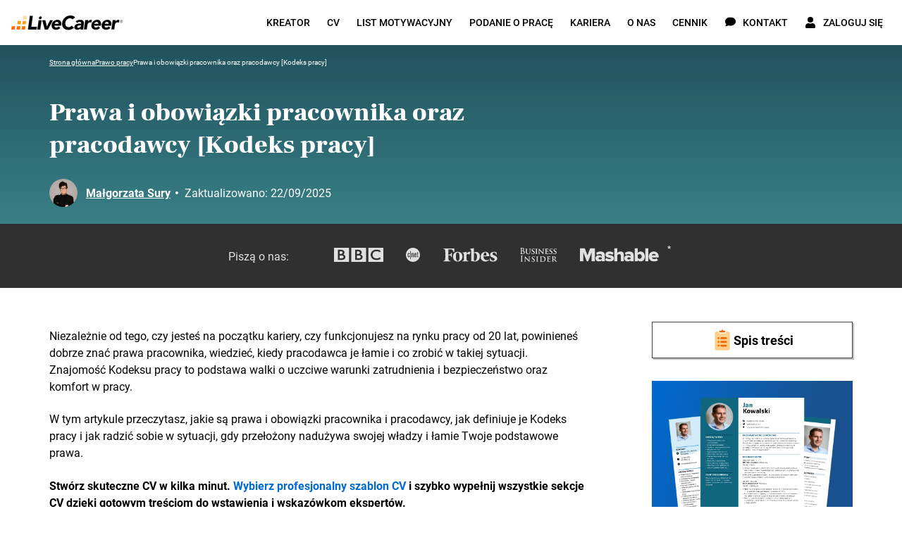

--- FILE ---
content_type: text/html; charset=utf-8
request_url: https://www.livecareer.pl/prawo-pracy/prawa-obowiazki-pracownika
body_size: 51353
content:
<!DOCTYPE html><html class="no-js" lang="pl"><head><script>if (document.documentElement.hasAttribute('class')) { document.documentElement.removeAttribute('class'); }</script><script>window.initialDataLayer = [{"pageType":"Blog","articleAuthor":"MałSur","articleCategory":"Prawo pracy","articleYear":2024,"rating":{"rateGetResource":{"average":5,"count":4}},"articleDescription":"Prawa i obowiązki pracownika oraz pracodawcy [Kodeks pracy]","articlePaidContent":"free"}];</script><meta charset="UTF-8"><base href="https://www.livecareer.pl"><title>Prawa i obowiązki pracownika oraz pracodawcy [Kodeks pracy]</title><meta name="description" content="Przeczytaj, jakie są prawa i obowiązki pracownika i pracodawcy według Kodeksu pracy. Dowiedz się, co zrobić, gdy pracodawca łamie prawa pracownika."><meta name="theme-color" content="#f7971d"><meta name="application-name" content="livecareer"><meta name="msapplication-TileColor" content="#ffffff"><meta name="msapplication-TileImage" content="https://cdn-images.livecareer.pl/images/lc/mstile-150x150.png"><link rel="manifest" href="/manifest.json"><link rel="apple-touch-icon" sizes="152x152" href="https://cdn-images.livecareer.pl/images/lc/apple-touch-icon-152x152.png"><link rel="apple-touch-icon-precomposed" sizes="180x180" href="https://cdn-images.livecareer.pl/images/lc/apple-touch-icon-180x180-precomposed.png"><link rel="apple-touch-icon-precomposed" sizes="152x152" href="https://cdn-images.livecareer.pl/images/lc/apple-touch-icon-152x152-precomposed.png"><link rel="apple-touch-icon-precomposed" sizes="144x144" href="https://cdn-images.livecareer.pl/images/lc/apple-touch-icon-144x144-precomposed.png"><link rel="apple-touch-icon-precomposed" sizes="120x120" href="https://cdn-images.livecareer.pl/images/lc/apple-touch-icon-120x120-precomposed.png"><link rel="apple-touch-icon-precomposed" sizes="114x114" href="https://cdn-images.livecareer.pl/images/lc/apple-touch-icon-114x114-precomposed.png"><link rel="apple-touch-icon-precomposed" sizes="76x76" href="https://cdn-images.livecareer.pl/images/lc/apple-touch-icon-76x76-precomposed.png"><link rel="apple-touch-icon-precomposed" sizes="72x72" href="https://cdn-images.livecareer.pl/images/lc/apple-touch-icon-72x72-precomposed.png"><link rel="apple-touch-icon-precomposed" sizes="60x60" href="https://cdn-images.livecareer.pl/images/lc/apple-touch-icon-60x60-precomposed.png"><link rel="apple-touch-icon-precomposed" sizes="57x57" href="https://cdn-images.livecareer.pl/images/lc/apple-touch-icon-57x57-precomposed.png"><link rel="icon" type="image/png" sizes="32x32" href="https://cdn-images.livecareer.pl/images/lc/favicon-32x32.png"><link rel="icon" type="image/png" sizes="16x16" href="https://cdn-images.livecareer.pl/images/lc/favicon-16x16.png"><link rel="icon" type="image/ico" href="/favicon.ico"><link rel="icon" type="image/vnd.microsoft.icon" href="https://cdn-images.livecareer.pl/images/lc/favicon.png"><meta name="viewport" content="width=device-width,initial-scale=1"><meta http-equiv="X-UA-Compatible" content="ie=edge"><meta name="robots" content="max-image-preview:large"><link rel="canonical" href="https://www.livecareer.pl/prawo-pracy/prawa-obowiazki-pracownika"><meta property="og:title" content="Prawa i obowiązki pracownika oraz pracodawcy [Kodeks pracy]"><meta property="og:description" content="Przeczytaj, jakie są prawa i obowiązki pracownika i pracodawcy według Kodeksu pracy. Dowiedz się, co zrobić, gdy pracodawca łamie prawa pracownika."><meta property="og:url" content="https://www.livecareer.pl/prawo-pracy/prawa-obowiazki-pracownika"><meta property="og:type" content="article"><meta property="og:site_name" content="livecareer"><meta property="og:image" content="https://cdn-images.livecareer.pl/pages/prawa_obowiazki_pracownika_lcpl_1.jpg"><meta property="article:published_time" content="2024-07-03T09:19:43+01:00"><meta property="article:modified_time" content="2025-09-22T15:38:22+01:00"><meta property="article:author" content="Małgorzata Sury"><meta property="article:section" content=""><meta property="article:tag" content=""><meta property="article:content_tier" content=""><meta name="twitter:title" content="Prawa i obowiązki pracownika oraz pracodawcy [Kodeks pracy]"><meta name="twitter:description" content="Przeczytaj, jakie są prawa i obowiązki pracownika i pracodawcy według Kodeksu pracy. Dowiedz się, co zrobić, gdy pracodawca łamie prawa pracownika."><meta name="twitter:image" content="https://cdn-images.livecareer.pl/pages/prawa_obowiazki_pracownika_lcpl_1.jpg"><meta name="twitter:card" content="article"><meta name="twitter:site" content="@LiveCareer"><style>/*! normalize.css v8.0.1 | MIT License | github.com/necolas/normalize.css */html{-webkit-text-size-adjust:100%;line-height:1.15}main{display:block}h1{font-size:2em;margin:.67em 0}hr{box-sizing:content-box;height:0;overflow:hidden}pre{font-family:monospace;font-size:1em}a{background-color:transparent}abbr[title]{border-bottom:none;text-decoration:underline;-webkit-text-decoration:underline dotted;text-decoration:underline dotted}b,strong{font-weight:bolder}code,kbd,samp{font-family:monospace,monospace;font-size:1em}small{font-size:80%}sub,sup{font-size:75%;line-height:0;position:relative;vertical-align:baseline}sub{bottom:-.25em}sup{top:-.5em}img{border-style:none}button,input,optgroup,select,textarea{font-family:inherit;font-size:100%;line-height:1.15;margin:0}button,input{overflow:visible}button,select{text-transform:none}[type=button],[type=reset],[type=submit],button{-webkit-appearance:button}[type=button]::-moz-focus-inner,[type=reset]::-moz-focus-inner,[type=submit]::-moz-focus-inner,button::-moz-focus-inner{border-style:none;padding:0}[type=button]:-moz-focusring,[type=reset]:-moz-focusring,[type=submit]:-moz-focusring,button:-moz-focusring{outline:1px dotted ButtonText}fieldset{padding:.35em .75em .625em}legend{box-sizing:border-box;color:inherit;display:table;max-width:100%;padding:0;white-space:normal}progress{vertical-align:baseline}textarea{overflow:auto}[type=checkbox],[type=radio]{box-sizing:border-box;padding:0}[type=number]::-webkit-inner-spin-button,[type=number]::-webkit-outer-spin-button{height:auto}[type=search]{-webkit-appearance:textfield;outline-offset:-2px}[type=search]::-webkit-search-decoration{-webkit-appearance:none}::-webkit-file-upload-button{-webkit-appearance:button;font:inherit}details{display:block}summary{display:list-item}[hidden],template{display:none}html{box-sizing:border-box;font-size:62.5%;font-weight:400;line-height:28px}body{color:#000;font-family:Roboto,sans-serif;font-size:1.8rem;line-height:1.5;margin:0;overflow-x:hidden;padding:0}body.body-lock-scroll{overflow:hidden;touch-action:none}body.body-lock-scroll:after{background:hsla(0,0%,100%,.9);content:"";height:100vh;left:0;position:fixed;top:0;width:100vw;z-index:999}@font-face{font-display:swap;font-family:Frank Ruhl Libre;font-style:normal;font-weight:400;src:local("Frank Ruhl Libre Regular"),local("FrankRuhlLibre-Regular"),url(https://cdn-images.livecareer.pl/fonts/web/FrankRuhlLibre-Regular-Rest.eot);src:local("Frank Ruhl Libre Regular"),local("FrankRuhlLibre-Regular"),url(https://cdn-images.livecareer.pl/fonts/web/FrankRuhlLibre-Regular-Rest.eot?#iefix) format("embedded-opentype"),url(https://cdn-images.livecareer.pl/fonts/web/FrankRuhlLibre-Regular-Rest.woff2) format("woff2"),url(https://cdn-images.livecareer.pl/fonts/web/FrankRuhlLibre-Regular-Rest.woff) format("woff");unicode-range:u+0102-0103,u+0110-0111,u+0128-0129,u+0168-0169,u+01a0-01a1,u+01af-01b0,u+1ea0-1ef9,u+20ab,u+0370-03ff,u+1f??,u+0400-045f,u+0490-0491,u+04b0-04b1,u+2116,u+0460-052f,u+1c80-1c88,u+20b4,u+2de0-2dff,u+a640-a69f,u+fe2e-fe2f}@font-face{font-display:swap;font-family:Frank Ruhl Libre;font-style:normal;font-weight:400;src:local("Frank Ruhl Libre Regular"),local("FrankRuhlLibre-Regular"),url(https://cdn-images.livecareer.pl/fonts/web/FrankRuhlLibre-Regular-LatExt.eot);src:local("Frank Ruhl Libre Regular"),local("FrankRuhlLibre-Regular"),url(https://cdn-images.livecareer.pl/fonts/web/FrankRuhlLibre-Regular-LatExt.eot?#iefix) format("embedded-opentype"),url(https://cdn-images.livecareer.pl/fonts/web/FrankRuhlLibre-Regular-LatExt.woff2) format("woff2"),url(https://cdn-images.livecareer.pl/fonts/web/FrankRuhlLibre-Regular-LatExt.woff) format("woff");unicode-range:u+0100-024f,u+0259,u+1e??,u+2020,u+20a0-20ab,u+20ad-20cf,u+2113,u+2c60-2c7f,u+a720-a7ff}@font-face{font-display:swap;font-family:Frank Ruhl Libre;font-style:normal;font-weight:400;src:local("Frank Ruhl Libre Regular"),local("FrankRuhlLibre-Regular"),url(https://cdn-images.livecareer.pl/fonts/web/FrankRuhlLibre-Regular-Lat.eot);src:local("Frank Ruhl Libre Regular"),local("FrankRuhlLibre-Regular"),url(https://cdn-images.livecareer.pl/fonts/web/FrankRuhlLibre-Regular-Lat.eot?#iefix) format("embedded-opentype"),url(https://cdn-images.livecareer.pl/fonts/web/FrankRuhlLibre-Regular-Lat.woff2) format("woff2"),url(https://cdn-images.livecareer.pl/fonts/web/FrankRuhlLibre-Regular-Lat.woff) format("woff");unicode-range:u+00??,u+0131,u+0152-0153,u+02bb-02bc,u+02c6,u+02da,u+02dc,u+2000-206f,u+2074,u+20ac,u+2122,u+2191,u+2193,u+2212,u+2215,u+feff,u+fffd}@font-face{font-display:swap;font-family:Frank Ruhl Libre;font-style:normal;font-weight:700;src:local("Frank Ruhl Libre Bold"),local("FrankRuhlLibre-Bold"),url(https://cdn-images.livecareer.pl/fonts/web/FrankRuhlLibre-Bold-Rest.eot);src:local("Frank Ruhl Libre Bold"),local("FrankRuhlLibre-Bold"),url(https://cdn-images.livecareer.pl/fonts/web/FrankRuhlLibre-Bold-Rest.eot?#iefix) format("embedded-opentype"),url(https://cdn-images.livecareer.pl/fonts/web/FrankRuhlLibre-Bold-Rest.woff2) format("woff2"),url(https://cdn-images.livecareer.pl/fonts/web/FrankRuhlLibre-Bold-Rest.woff) format("woff");unicode-range:u+0102-0103,u+0110-0111,u+0128-0129,u+0168-0169,u+01a0-01a1,u+01af-01b0,u+1ea0-1ef9,u+20ab,u+0370-03ff,u+1f??,u+0400-045f,u+0490-0491,u+04b0-04b1,u+2116,u+0460-052f,u+1c80-1c88,u+20b4,u+2de0-2dff,u+a640-a69f,u+fe2e-fe2f}@font-face{font-display:swap;font-family:Frank Ruhl Libre;font-style:normal;font-weight:700;src:local("Frank Ruhl Libre Bold"),local("FrankRuhlLibre-Bold"),url(https://cdn-images.livecareer.pl/fonts/web/FrankRuhlLibre-Bold-LatExt.eot);src:local("Frank Ruhl Libre Bold"),local("FrankRuhlLibre-Bold"),url(https://cdn-images.livecareer.pl/fonts/web/FrankRuhlLibre-Bold-LatExt.eot?#iefix) format("embedded-opentype"),url(https://cdn-images.livecareer.pl/fonts/web/FrankRuhlLibre-Bold-LatExt.woff2) format("woff2"),url(https://cdn-images.livecareer.pl/fonts/web/FrankRuhlLibre-Bold-LatExt.woff) format("woff");unicode-range:u+0100-024f,u+0259,u+1e??,u+2020,u+20a0-20ab,u+20ad-20cf,u+2113,u+2c60-2c7f,u+a720-a7ff}@font-face{font-display:swap;font-family:Frank Ruhl Libre;font-style:normal;font-weight:700;src:local("Frank Ruhl Libre Bold"),local("FrankRuhlLibre-Bold"),url(https://cdn-images.livecareer.pl/fonts/web/FrankRuhlLibre-Bold-Lat.eot);src:local("Frank Ruhl Libre Bold"),local("FrankRuhlLibre-Bold"),url(https://cdn-images.livecareer.pl/fonts/web/FrankRuhlLibre-Bold-Lat.eot?#iefix) format("embedded-opentype"),url(https://cdn-images.livecareer.pl/fonts/web/FrankRuhlLibre-Bold-Lat.woff2) format("woff2"),url(https://cdn-images.livecareer.pl/fonts/web/FrankRuhlLibre-Bold-Lat.woff) format("woff");unicode-range:u+00??,u+0131,u+0152-0153,u+02bb-02bc,u+02c6,u+02da,u+02dc,u+2000-206f,u+2074,u+20ac,u+2122,u+2191,u+2193,u+2212,u+2215,u+feff,u+fffd}@font-face{font-display:swap;font-family:Frank Ruhl Libre;font-style:normal;font-weight:900;src:local("Frank Ruhl Libre Black"),local("FrankRuhlLibre-Black"),url(https://cdn-images.livecareer.pl/fonts/web/FrankRuhlLibre-Black-Rest.eot);src:local("Frank Ruhl Libre Black"),local("FrankRuhlLibre-Black"),url(https://cdn-images.livecareer.pl/fonts/web/FrankRuhlLibre-Black-Rest.eot?#iefix) format("embedded-opentype"),url(https://cdn-images.livecareer.pl/fonts/web/FrankRuhlLibre-Black-Rest.woff2) format("woff2"),url(https://cdn-images.livecareer.pl/fonts/web/FrankRuhlLibre-Black-Rest.woff) format("woff");unicode-range:u+0102-0103,u+0110-0111,u+0128-0129,u+0168-0169,u+01a0-01a1,u+01af-01b0,u+1ea0-1ef9,u+20ab,u+0370-03ff,u+1f??,u+0400-045f,u+0490-0491,u+04b0-04b1,u+2116,u+0460-052f,u+1c80-1c88,u+20b4,u+2de0-2dff,u+a640-a69f,u+fe2e-fe2f}@font-face{font-display:swap;font-family:Frank Ruhl Libre;font-style:normal;font-weight:900;src:local("Frank Ruhl Libre Black"),local("FrankRuhlLibre-Black"),url(https://cdn-images.livecareer.pl/fonts/web/FrankRuhlLibre-Black-LatExt.eot);src:local("Frank Ruhl Libre Black"),local("FrankRuhlLibre-Black"),url(https://cdn-images.livecareer.pl/fonts/web/FrankRuhlLibre-Black-LatExt.eot?#iefix) format("embedded-opentype"),url(https://cdn-images.livecareer.pl/fonts/web/FrankRuhlLibre-Black-LatExt.woff2) format("woff2"),url(https://cdn-images.livecareer.pl/fonts/web/FrankRuhlLibre-Black-LatExt.woff) format("woff");unicode-range:u+0100-024f,u+0259,u+1e??,u+2020,u+20a0-20ab,u+20ad-20cf,u+2113,u+2c60-2c7f,u+a720-a7ff}@font-face{font-display:swap;font-family:Frank Ruhl Libre;font-style:normal;font-weight:900;src:local("Frank Ruhl Libre Black"),local("FrankRuhlLibre-Black"),url(https://cdn-images.livecareer.pl/fonts/web/FrankRuhlLibre-Black-Lat.eot);src:local("Frank Ruhl Libre Black"),local("FrankRuhlLibre-Black"),url(https://cdn-images.livecareer.pl/fonts/web/FrankRuhlLibre-Black-Lat.eot?#iefix) format("embedded-opentype"),url(https://cdn-images.livecareer.pl/fonts/web/FrankRuhlLibre-Black-Lat.woff2) format("woff2"),url(https://cdn-images.livecareer.pl/fonts/web/FrankRuhlLibre-Black-Lat.woff) format("woff");unicode-range:u+00??,u+0131,u+0152-0153,u+02bb-02bc,u+02c6,u+02da,u+02dc,u+2000-206f,u+2074,u+20ac,u+2122,u+2191,u+2193,u+2212,u+2215,u+feff,u+fffd}@font-face{font-display:swap;font-family:Roboto;font-style:normal;font-weight:400;src:local("Roboto Regular"),local("Roboto-Regular"),url(https://cdn-images.livecareer.pl/fonts/web/Roboto-Regular-Rest.eot);src:local("Roboto Regular"),local("Roboto-Regular"),url(https://cdn-images.livecareer.pl/fonts/web/Roboto-Regular-Rest.eot?#iefix) format("embedded-opentype"),url(https://cdn-images.livecareer.pl/fonts/web/Roboto-Regular-Rest.woff2) format("woff2"),url(https://cdn-images.livecareer.pl/fonts/web/Roboto-Regular-Rest.woff) format("woff");unicode-range:u+0102-0103,u+0110-0111,u+0128-0129,u+0168-0169,u+01a0-01a1,u+01af-01b0,u+1ea0-1ef9,u+20ab,u+0370-03ff,u+1f??,u+0400-045f,u+0490-0491,u+04b0-04b1,u+2116,u+0460-052f,u+1c80-1c88,u+20b4,u+2de0-2dff,u+a640-a69f,u+fe2e-fe2f}@font-face{font-display:swap;font-family:Roboto;font-style:normal;font-weight:400;src:local("Roboto Regular"),local("Roboto-Regular"),url(https://cdn-images.livecareer.pl/fonts/web/Roboto-Regular-LatExt.eot);src:local("Roboto Regular"),local("Roboto-Regular"),url(https://cdn-images.livecareer.pl/fonts/web/Roboto-Regular-LatExt.eot?#iefix) format("embedded-opentype"),url(https://cdn-images.livecareer.pl/fonts/web/Roboto-Regular-LatExt.woff2) format("woff2"),url(https://cdn-images.livecareer.pl/fonts/web/Roboto-Regular-LatExt.woff) format("woff");unicode-range:u+0100-024f,u+0259,u+1e??,u+2020,u+20a0-20ab,u+20ad-20cf,u+2113,u+2c60-2c7f,u+a720-a7ff}@font-face{font-display:swap;font-family:Roboto;font-style:normal;font-weight:400;src:local("Roboto Regular"),local("Roboto-Regular"),url(https://cdn-images.livecareer.pl/fonts/web/Roboto-Regular-Lat.eot);src:local("Roboto Regular"),local("Roboto-Regular"),url(https://cdn-images.livecareer.pl/fonts/web/Roboto-Regular-Lat.eot?#iefix) format("embedded-opentype"),url(https://cdn-images.livecareer.pl/fonts/web/Roboto-Regular-Lat.woff2) format("woff2"),url(https://cdn-images.livecareer.pl/fonts/web/Roboto-Regular-Lat.woff) format("woff");unicode-range:u+00??,u+0131,u+0152-0153,u+02bb-02bc,u+02c6,u+02da,u+02dc,u+2000-206f,u+2074,u+20ac,u+2122,u+2191,u+2193,u+2212,u+2215,u+feff,u+fffd}@font-face{font-display:swap;font-family:Roboto;font-style:italic;font-weight:400;src:local("Roboto Italic"),local("Roboto-Italic"),url(https://cdn-images.livecareer.pl/fonts/web/Roboto-RegularItalic-Rest.eot);src:local("Roboto Italic"),local("Roboto-Italic"),url(https://cdn-images.livecareer.pl/fonts/web/Roboto-RegularItalic-Rest.eot?#iefix) format("embedded-opentype"),url(https://cdn-images.livecareer.pl/fonts/web/Roboto-RegularItalic-Rest.woff2) format("woff2"),url(https://cdn-images.livecareer.pl/fonts/web/Roboto-RegularItalic-Rest.woff) format("woff");unicode-range:u+0102-0103,u+0110-0111,u+0128-0129,u+0168-0169,u+01a0-01a1,u+01af-01b0,u+1ea0-1ef9,u+20ab,u+0370-03ff,u+1f??,u+0400-045f,u+0490-0491,u+04b0-04b1,u+2116,u+0460-052f,u+1c80-1c88,u+20b4,u+2de0-2dff,u+a640-a69f,u+fe2e-fe2f}@font-face{font-display:swap;font-family:Roboto;font-style:italic;font-weight:400;src:local("Roboto Italic"),local("Roboto-Italic"),url(https://cdn-images.livecareer.pl/fonts/web/Roboto-RegularItalic-LatExt.eot);src:local("Roboto Italic"),local("Roboto-Italic"),url(https://cdn-images.livecareer.pl/fonts/web/Roboto-RegularItalic-LatExt.eot?#iefix) format("embedded-opentype"),url(https://cdn-images.livecareer.pl/fonts/web/Roboto-RegularItalic-LatExt.woff2) format("woff2"),url(https://cdn-images.livecareer.pl/fonts/web/Roboto-RegularItalic-LatExt.woff) format("woff");unicode-range:u+0100-024f,u+0259,u+1e??,u+2020,u+20a0-20ab,u+20ad-20cf,u+2113,u+2c60-2c7f,u+a720-a7ff}@font-face{font-display:swap;font-family:Roboto;font-style:italic;font-weight:400;src:local("Roboto Italic"),local("Roboto-Italic"),url(https://cdn-images.livecareer.pl/fonts/web/Roboto-RegularItalic-Lat.eot);src:local("Roboto Italic"),local("Roboto-Italic"),url(https://cdn-images.livecareer.pl/fonts/web/Roboto-RegularItalic-Lat.eot?#iefix) format("embedded-opentype"),url(https://cdn-images.livecareer.pl/fonts/web/Roboto-RegularItalic-Lat.woff2) format("woff2"),url(https://cdn-images.livecareer.pl/fonts/web/Roboto-RegularItalic-Lat.woff) format("woff");unicode-range:u+00??,u+0131,u+0152-0153,u+02bb-02bc,u+02c6,u+02da,u+02dc,u+2000-206f,u+2074,u+20ac,u+2122,u+2191,u+2193,u+2212,u+2215,u+feff,u+fffd}@font-face{font-display:swap;font-family:Roboto;font-style:normal;font-weight:500;src:local("Roboto Medium"),local("Roboto-Medium"),url(https://cdn-images.livecareer.pl/fonts/web/Roboto-Medium-Rest.eot);src:local("Roboto Medium"),local("Roboto-Medium"),url(https://cdn-images.livecareer.pl/fonts/web/Roboto-Medium-Rest.eot?#iefix) format("embedded-opentype"),url(https://cdn-images.livecareer.pl/fonts/web/Roboto-Medium-Rest.woff2) format("woff2"),url(https://cdn-images.livecareer.pl/fonts/web/Roboto-Medium-Rest.woff) format("woff");unicode-range:u+0102-0103,u+0110-0111,u+0128-0129,u+0168-0169,u+01a0-01a1,u+01af-01b0,u+1ea0-1ef9,u+20ab,u+0370-03ff,u+1f??,u+0400-045f,u+0490-0491,u+04b0-04b1,u+2116,u+0460-052f,u+1c80-1c88,u+20b4,u+2de0-2dff,u+a640-a69f,u+fe2e-fe2f}@font-face{font-display:swap;font-family:Roboto;font-style:normal;font-weight:500;src:local("Roboto Medium"),local("Roboto-Medium"),url(https://cdn-images.livecareer.pl/fonts/web/Roboto-Medium-LatExt.eot);src:local("Roboto Medium"),local("Roboto-Medium"),url(https://cdn-images.livecareer.pl/fonts/web/Roboto-Medium-LatExt.eot?#iefix) format("embedded-opentype"),url(https://cdn-images.livecareer.pl/fonts/web/Roboto-Medium-LatExt.woff2) format("woff2"),url(https://cdn-images.livecareer.pl/fonts/web/Roboto-Medium-LatExt.woff) format("woff");unicode-range:u+0100-024f,u+0259,u+1e??,u+2020,u+20a0-20ab,u+20ad-20cf,u+2113,u+2c60-2c7f,u+a720-a7ff}@font-face{font-display:swap;font-family:Roboto;font-style:normal;font-weight:500;src:local("Roboto Medium"),local("Roboto-Medium"),url(https://cdn-images.livecareer.pl/fonts/web/Roboto-Medium-Lat.eot);src:local("Roboto Medium"),local("Roboto-Medium"),url(https://cdn-images.livecareer.pl/fonts/web/Roboto-Medium-Lat.eot?#iefix) format("embedded-opentype"),url(https://cdn-images.livecareer.pl/fonts/web/Roboto-Medium-Lat.woff2) format("woff2"),url(https://cdn-images.livecareer.pl/fonts/web/Roboto-Medium-Lat.woff) format("woff");unicode-range:u+00??,u+0131,u+0152-0153,u+02bb-02bc,u+02c6,u+02da,u+02dc,u+2000-206f,u+2074,u+20ac,u+2122,u+2191,u+2193,u+2212,u+2215,u+feff,u+fffd}@font-face{font-display:swap;font-family:Roboto;font-style:italic;font-weight:500;src:local("Roboto Medium Italic"),local("Roboto-MediumItalic"),url(https://cdn-images.livecareer.pl/fonts/web/Roboto-MediumItalic-Rest.eot);src:local("Roboto Medium Italic"),local("Roboto-MediumItalic"),url(https://cdn-images.livecareer.pl/fonts/web/Roboto-MediumItalic-Rest.eot?#iefix) format("embedded-opentype"),url(https://cdn-images.livecareer.pl/fonts/web/Roboto-MediumItalic-Rest.woff2) format("woff2"),url(https://cdn-images.livecareer.pl/fonts/web/Roboto-MediumItalic-Rest.woff) format("woff");unicode-range:u+0102-0103,u+0110-0111,u+0128-0129,u+0168-0169,u+01a0-01a1,u+01af-01b0,u+1ea0-1ef9,u+20ab,u+0370-03ff,u+1f??,u+0400-045f,u+0490-0491,u+04b0-04b1,u+2116,u+0460-052f,u+1c80-1c88,u+20b4,u+2de0-2dff,u+a640-a69f,u+fe2e-fe2f}@font-face{font-display:swap;font-family:Roboto;font-style:italic;font-weight:500;src:local("Roboto Medium Italic"),local("Roboto-MediumItalic"),url(https://cdn-images.livecareer.pl/fonts/web/Roboto-MediumItalic-LatExt.eot);src:local("Roboto Medium Italic"),local("Roboto-MediumItalic"),url(https://cdn-images.livecareer.pl/fonts/web/Roboto-MediumItalic-LatExt.eot?#iefix) format("embedded-opentype"),url(https://cdn-images.livecareer.pl/fonts/web/Roboto-MediumItalic-LatExt.woff2) format("woff2"),url(https://cdn-images.livecareer.pl/fonts/web/Roboto-MediumItalic-LatExt.woff) format("woff");unicode-range:u+0100-024f,u+0259,u+1e??,u+2020,u+20a0-20ab,u+20ad-20cf,u+2113,u+2c60-2c7f,u+a720-a7ff}@font-face{font-display:swap;font-family:Roboto;font-style:italic;font-weight:500;src:local("Roboto Medium Italic"),local("Roboto-MediumItalic"),url(https://cdn-images.livecareer.pl/fonts/web/Roboto-MediumItalic-Lat.eot);src:local("Roboto Medium Italic"),local("Roboto-MediumItalic"),url(https://cdn-images.livecareer.pl/fonts/web/Roboto-MediumItalic-Lat.eot?#iefix) format("embedded-opentype"),url(https://cdn-images.livecareer.pl/fonts/web/Roboto-MediumItalic-Lat.woff2) format("woff2"),url(https://cdn-images.livecareer.pl/fonts/web/Roboto-MediumItalic-Lat.woff) format("woff");unicode-range:u+00??,u+0131,u+0152-0153,u+02bb-02bc,u+02c6,u+02da,u+02dc,u+2000-206f,u+2074,u+20ac,u+2122,u+2191,u+2193,u+2212,u+2215,u+feff,u+fffd}@font-face{font-display:swap;font-family:Roboto;font-style:normal;font-weight:700;src:local("Roboto Bold"),local("Roboto-Bold"),url(https://cdn-images.livecareer.pl/fonts/web/Roboto-Bold-Rest.eot);src:local("Roboto Bold"),local("Roboto-Bold"),url(https://cdn-images.livecareer.pl/fonts/web/Roboto-Bold-Rest.eot?#iefix) format("embedded-opentype"),url(https://cdn-images.livecareer.pl/fonts/web/Roboto-Bold-Rest.woff2) format("woff2"),url(https://cdn-images.livecareer.pl/fonts/web/Roboto-Bold-Rest.woff) format("woff");unicode-range:u+0102-0103,u+0110-0111,u+0128-0129,u+0168-0169,u+01a0-01a1,u+01af-01b0,u+1ea0-1ef9,u+20ab,u+0370-03ff,u+1f??,u+0400-045f,u+0490-0491,u+04b0-04b1,u+2116,u+0460-052f,u+1c80-1c88,u+20b4,u+2de0-2dff,u+a640-a69f,u+fe2e-fe2f}@font-face{font-display:swap;font-family:Roboto;font-style:normal;font-weight:700;src:local("Roboto Bold"),local("Roboto-Bold"),url(https://cdn-images.livecareer.pl/fonts/web/Roboto-Bold-LatExt.eot);src:local("Roboto Bold"),local("Roboto-Bold"),url(https://cdn-images.livecareer.pl/fonts/web/Roboto-Bold-LatExt.eot?#iefix) format("embedded-opentype"),url(https://cdn-images.livecareer.pl/fonts/web/Roboto-Bold-LatExt.woff2) format("woff2"),url(https://cdn-images.livecareer.pl/fonts/web/Roboto-Bold-LatExt.woff) format("woff");unicode-range:u+0100-024f,u+0259,u+1e??,u+2020,u+20a0-20ab,u+20ad-20cf,u+2113,u+2c60-2c7f,u+a720-a7ff}@font-face{font-display:swap;font-family:Roboto;font-style:normal;font-weight:700;src:local("Roboto Bold"),local("Roboto-Bold"),url(https://cdn-images.livecareer.pl/fonts/web/Roboto-Bold-Lat.eot);src:local("Roboto Bold"),local("Roboto-Bold"),url(https://cdn-images.livecareer.pl/fonts/web/Roboto-Bold-Lat.eot?#iefix) format("embedded-opentype"),url(https://cdn-images.livecareer.pl/fonts/web/Roboto-Bold-Lat.woff2) format("woff2"),url(https://cdn-images.livecareer.pl/fonts/web/Roboto-Bold-Lat.woff) format("woff");unicode-range:u+00??,u+0131,u+0152-0153,u+02bb-02bc,u+02c6,u+02da,u+02dc,u+2000-206f,u+2074,u+20ac,u+2122,u+2191,u+2193,u+2212,u+2215,u+feff,u+fffd}@font-face{font-display:swap;font-family:Roboto;font-style:italic;font-weight:700;src:local("Roboto Bold Italic"),local("Roboto-BoldItalic"),url(https://cdn-images.livecareer.pl/fonts/web/Roboto-BoldItalic-Rest.eot);src:local("Roboto Bold Italic"),local("Roboto-BoldItalic"),url(https://cdn-images.livecareer.pl/fonts/web/Roboto-BoldItalic-Rest.eot?#iefix) format("embedded-opentype"),url(https://cdn-images.livecareer.pl/fonts/web/Roboto-BoldItalic-Rest.woff2) format("woff2"),url(https://cdn-images.livecareer.pl/fonts/web/Roboto-BoldItalic-Rest.woff) format("woff");unicode-range:u+0102-0103,u+0110-0111,u+0128-0129,u+0168-0169,u+01a0-01a1,u+01af-01b0,u+1ea0-1ef9,u+20ab,u+0370-03ff,u+1f??,u+0400-045f,u+0490-0491,u+04b0-04b1,u+2116,u+0460-052f,u+1c80-1c88,u+20b4,u+2de0-2dff,u+a640-a69f,u+fe2e-fe2f}@font-face{font-display:swap;font-family:Roboto;font-style:italic;font-weight:700;src:local("Roboto Bold Italic"),local("Roboto-BoldItalic"),url(https://cdn-images.livecareer.pl/fonts/web/Roboto-BoldItalic-LatExt.eot);src:local("Roboto Bold Italic"),local("Roboto-BoldItalic"),url(https://cdn-images.livecareer.pl/fonts/web/Roboto-BoldItalic-LatExt.eot?#iefix) format("embedded-opentype"),url(https://cdn-images.livecareer.pl/fonts/web/Roboto-BoldItalic-LatExt.woff2) format("woff2"),url(https://cdn-images.livecareer.pl/fonts/web/Roboto-BoldItalic-LatExt.woff) format("woff");unicode-range:u+0100-024f,u+0259,u+1e??,u+2020,u+20a0-20ab,u+20ad-20cf,u+2113,u+2c60-2c7f,u+a720-a7ff}@font-face{font-display:swap;font-family:Roboto;font-style:italic;font-weight:700;src:local("Roboto Bold Italic"),local("Roboto-BoldItalic"),url(https://cdn-images.livecareer.pl/fonts/web/Roboto-BoldItalic-Lat.eot);src:local("Roboto Bold Italic"),local("Roboto-BoldItalic"),url(https://cdn-images.livecareer.pl/fonts/web/Roboto-BoldItalic-Lat.eot?#iefix) format("embedded-opentype"),url(https://cdn-images.livecareer.pl/fonts/web/Roboto-BoldItalic-Lat.woff2) format("woff2"),url(https://cdn-images.livecareer.pl/fonts/web/Roboto-BoldItalic-Lat.woff) format("woff");unicode-range:u+00??,u+0131,u+0152-0153,u+02bb-02bc,u+02c6,u+02da,u+02dc,u+2000-206f,u+2074,u+20ac,u+2122,u+2191,u+2193,u+2212,u+2215,u+feff,u+fffd}*,ol,ul{box-sizing:border-box}*,h1,h2,h3,h4,ol,ul{margin:0;padding:0}a{color:#006ad0;cursor:pointer;font-weight:500;text-decoration:none;transition:transition(color),transition(text-decoration)}a:active,a:focus,a:hover{color:#00519e}img{max-width:100%}img[data-src]{min-height:.1rem;transition:transition(opacity);transition-delay:.5s}img[data-src][data-loaded=true]{opacity:1}img[width][height]{height:auto;width:100%}hr{background:#e0e0e0;border:0;height:.1rem}.no-js noscript img[data-src]{opacity:1}.no-js img[data-loaded=false]{display:none!important}h1,h2,h3,h4,h5,h6,p{margin-top:0}h1,h2,h3,h4,h5,h6{font-family:Frank Ruhl Libre,sans-serif}h1{font-size:3.6rem;font-weight:900;line-height:4.6rem}@media only screen and (min-width:768px){h1{font-size:4.8rem;line-height:6rem}}@media only screen and (min-width:1204px){h1{font-size:5.8rem;line-height:7rem}}h2{font-weight:900}@media only screen and (max-width:1203px){h2{font-size:3.6rem;line-height:4.6rem}}@media only screen and (min-width:1204px){h2{font-size:4.8rem;line-height:6rem}}h3{font-weight:900}@media only screen and (max-width:1203px){h3{font-size:1.8rem;line-height:2.8rem}}@media only screen and (min-width:1204px){h3{font-size:2.2rem;line-height:3.4rem}}b{font-weight:500}.list-reset{list-style:none;margin:0;padding:0}.mt0{margin-top:0!important}.mt15{margin-top:1.5rem!important}.mt20{margin-top:2rem!important}.mt40{margin-top:4rem!important}.mt60{margin-top:6rem!important}.mb0{margin-bottom:0!important}.mb15{margin-bottom:1.5rem!important}.mb20{margin-bottom:2rem!important}.mb40{margin-bottom:4rem!important}.mb60{margin-bottom:6rem!important}.pt0{padding-top:0!important}.pt15{padding-top:1.5rem!important}.pt20{padding-top:2rem!important}.pt40{padding-top:4rem!important}.pt60{padding-top:6rem!important}.pb0{padding-bottom:0!important}.pb15{padding-bottom:1.5rem!important}.pb20{padding-bottom:2rem!important}.pb40{padding-bottom:4rem!important}.pb60{padding-bottom:6rem!important}.b-section{background-color:#f7f7f7;padding:2.4rem}@media only screen and (min-width:768px){.b-section{padding:4.8rem}}@media only screen and (min-width:1204px){.b-section{padding:6.4rem}}.b-section--bg{background-position:50%;background-repeat:no-repeat;background-size:cover}.b-section--fixed-width{box-sizing:border-box;margin:0 auto;max-width:75rem}.b-section--fixed-width h2{margin:0}.section-sm{padding:3.2rem 0}@media only screen and (min-width:1204px){.section-sm{padding:6.4rem 0}}.section-md{padding:6.4rem 0}@media only screen and (min-width:768px){.section-md{padding:4.8rem 0}}.section-mLg{padding:4.8rem 0}@media only screen and (min-width:1204px){.section-mLg{padding:6.4rem 0}}.section-xLg{padding:6.4rem 0}@media only screen and (min-width:1204px){.section-xLg{padding:8rem 0}}.section-black800{background:#303030}.section-gray200{background:#fafafa}.section-blue400{background:#006370}.section-blue500{background:linear-gradient(180deg,#21525e,#398086)}.section-black900{background:#000}.section-first{margin-top:5.6rem}@media only screen and (min-width:768px){.section-first{margin-top:5.6rem}}@media only screen and (min-width:1204px){.section-first{margin-top:6.4rem}}.button{-webkit-appearance:none;border:.1rem solid transparent;display:inline-block;font-weight:700;line-height:2.8rem;overflow:hidden;text-align:center;text-transform:uppercase;transition:transition(background-color),transition(border-color),transition(box-shadow),transition(opacity),transition(color);-webkit-user-select:none;-moz-user-select:none;user-select:none;vertical-align:middle;z-index:25}.button,.button[type]{cursor:pointer}.button:active,.button:focus,.button:hover{text-decoration:none}.button-round{border-radius:5.5rem}.button-sm{font-size:1.6rem;line-height:2.4rem;padding:.6rem 4rem}@media only screen and (min-width:1204px){.button-sm{min-width:20rem}}.button-md{font-size:1.8rem;padding:.8rem 4rem}@media only screen and (min-width:1204px){.button-md{min-width:23rem}}.button-lg{font-size:2rem;padding:1.1rem 4rem}@media only screen and (min-width:1204px){.button-lg{min-width:26rem}}.button-xLg{font-size:2rem;padding:1.4rem 4rem}@media only screen and (min-width:1204px){.button-xLg{min-width:29.6rem}}.button{position:relative;z-index:0}.button-primary{background:#f56600;border-color:#f56600;color:#fff}.button-primary:active,.button-primary:focus,.button-primary:hover{background:#d65900;border-color:#d65900;color:#fff}.button-primary-selected,.button-primary-selected:active,.button-primary-selected:focus,.button-primary-selected:hover{background:#f56600;border-color:#f56600;color:#fff}.button-secondary{background:#006ad0;border-color:#006ad0;color:#fff}.button-secondary:active,.button-secondary:focus,.button-secondary:hover{background:#00519e;border-color:#00519e;color:#fff}.button-secondary:focus{opacity:1}.button-secondary-outlined{background:transparent;border-color:#00519e;color:#00519e}.button-secondary-outlined:active,.button-secondary-outlined:focus,.button-secondary-outlined:hover{background:#00519e;border-color:#00519e;color:#fff}.grid{display:grid;grid-template-columns:repeat(4,1fr)}@media only screen and (min-width:768px){.grid{grid-template-columns:repeat(12,1fr)}}@media only screen and (min-width:1204px){.grid{grid-template-columns:repeat(12,1fr)}}.container{box-sizing:border-box;margin:0 auto;min-height:.1rem;padding-left:3.2rem;padding-right:3.2rem;position:relative;width:100%}@media only screen and (min-width:768px){.container{max-width:76.8rem;padding-left:3.2rem;padding-right:3.2rem}}@media only screen and (min-width:1204px){.container{max-width:120.4rem;padding-left:3.2rem;padding-right:3.2rem}}.col4-sm{grid-column-end:span 4}.col7-sm{grid-column-end:span 7}.col12-sm{grid-column-end:span 12}@media only screen and (min-width:768px){.col6-md{grid-column-end:span 6}.col8-md{grid-column-end:span 8}.col12-md{grid-column-end:span 12}}@media only screen and (min-width:1204px){.col2-lg{grid-column-end:span 2}.col3-lg{grid-column-end:span 3}.col4-lg{grid-column-end:span 4}.col6-lg{grid-column-end:span 6}.col7-lg{grid-column-end:span 7}.col8-lg{grid-column-end:span 8}.col12-lg{grid-column-end:span 12}.row_start1-lg{grid-row-start:1}.row_start2-lg{grid-row-start:2}.row_start3-lg{grid-row-start:3}.col_start1-lg{grid-column-start:1}.col_start7-lg{grid-column-start:7}.col_start9-lg{grid-column-start:9}.col_start10-lg{grid-column-start:10}}.row_gap32-sm{row-gap:3.2rem}@media only screen and (min-width:1204px){.row_gap48-lg{row-gap:4.8rem}}.col_gap24-sm{-moz-column-gap:2.4rem;column-gap:2.4rem}.row_gap24-sm{row-gap:2.4rem}.navHeader{background:#fff;border-bottom:.1rem solid #e0e0e0;height:5.6rem;left:0;position:fixed;right:0;top:0;transform:translateY(0) translateZ(0);transition:transition(transform),transition(background-color),transition(box-shadow),transition(border);z-index:1000}@media only screen and (min-width:1204px){.navHeader{border-bottom:none;height:auto;justify-content:center;min-height:6.4rem}.navHeader_submenuWrapper:focus-within .navHeader_submenu{display:block}}@media only screen and (max-width:1203px){.navHeader_menu-show.navHeader_menu-active .navHeader_logo,.navHeader_menu-show.navHeader_menu-active .navHeader_submenuButton,.navHeader_menu-show.navHeader_menu-active .navHeader_submenuLink{visibility:hidden}.navHeader_menu-show.navHeader_menu-active .navHeader_submenuWrapper-active .navHeader_submenuButton,.navHeader_menu-show.navHeader_menu-active .navHeader_submenuWrapper-active .navHeader_submenuLink{visibility:visible}.navHeader .navHeader_hamburger-arrow+.navHeader_menuWrapper .navHeader_menuLink{visibility:hidden}}.navHeader_submenuButton-textDefault{text-transform:none}.navHeader_container{align-items:center;box-sizing:border-box;display:flex;justify-content:space-between;margin:0 auto;min-height:.1rem;padding:0 2.7rem;position:relative;width:100%}@media only screen and (min-width:1204px){.navHeader_container{height:6.4rem;max-width:125rem;padding:0}}.navHeader_hamburger{background-color:transparent;border:0;color:inherit;cursor:pointer;display:inline-block;font:inherit;font-size:0;margin:0;overflow:visible;text-transform:none;transition-duration:.15s;transition-property:opacity,filter;transition-timing-function:linear}@media only screen and (min-width:1204px){.navHeader_hamburger{display:none}}.navHeader_hamburger-close .navHeader_hamburgerInner{transform:rotate(45deg);transition-delay:.12s;transition-timing-function:cubic-bezier(.22,.61,.35,1)}.navHeader_hamburger-close .navHeader_hamburgerInner:after{bottom:0;transform:rotate(-90deg);transition:bottom 75ms ease,transform 75ms cubic-bezier(.22,.61,.35,1) .12s}.navHeader_hamburger-close .navHeader_hamburgerInner:before{opacity:0;top:0;transition:top 75ms ease,opacity 75ms ease .12s}.navHeader_hamburger-arrow .navHeader_hamburgerInner,.navHeader_hamburger-arrow .navHeader_hamburgerInner:after,.navHeader_hamburger-arrow .navHeader_hamburgerInner:before{border-radius:.3rem}.navHeader_hamburger-arrow .navHeader_hamburgerInner:after{bottom:-.4rem;transform:translate3d(-.6rem,0,0) rotate(45deg) scaleX(.7)}.navHeader_hamburger-arrow .navHeader_hamburgerInner:before{top:-.4rem;transform:translate3d(-.6rem,0,0) rotate(-45deg) scaleX(.7)}.navHeader_hamburgerBox{display:inline-block;height:1.6rem;position:relative;vertical-align:middle;width:1.8rem;z-index:1}.navHeader_hamburgerInner{display:block;margin-top:-.2rem;top:50%}.navHeader_hamburgerInner,.navHeader_hamburgerInner:after,.navHeader_hamburgerInner:before{background-color:#000;border-radius:.1rem;height:.3rem;position:absolute;transition-duration:.15s;transition-property:transform;transition-timing-function:ease;width:1.75rem}.navHeader_hamburgerInner:after,.navHeader_hamburgerInner:before{content:"";display:block}.navHeader_hamburgerInner:before{top:-.6rem;transition:top 75ms ease .12s,opacity 75ms ease}.navHeader_hamburgerInner:after{bottom:-.6rem;transition:bottom 75ms ease .12s,transform 75ms cubic-bezier(.55,.05,.68,.19)}.navHeader_logo{display:block;line-height:0;padding:1.6rem 0}@media only screen and (min-width:1204px){.navHeader_logo{left:0;position:relative;transform:translateX(0)}}.navHeader_logo svg{width:16rem}.navHeader_menu{width:100%}@media only screen and (max-width:1203px){.navHeader_menu{background:#fff;height:auto;left:0;margin-bottom:2.7rem;min-height:100vh;position:fixed;transform:translateX(200%);visibility:hidden;z-index:3}}@media only screen and (max-width:767px){.navHeader_menu{top:5.6rem}}@media only screen and (min-width:1204px){.navHeader_menu{display:block;margin:0;padding:1.2rem 0}.navHeader_menuWrapper{align-items:center;box-shadow:none;display:flex;justify-content:space-between;padding:0;position:static;width:100%}}.navHeader_menuList{list-style:none}@media only screen and (min-width:1204px){.navHeader_menuList{align-items:center;display:flex;justify-content:flex-end}.navHeader_menuItem{display:inline-block;position:relative}.navHeader_menuItem:hover .navHeader_submenu{display:block;z-index:3}.navHeader_menuItem:hover .navHeader_menuLink{color:#c15000;z-index:4}}.navHeader_menuLink{background-color:#fff;border:none;color:#000;cursor:pointer;display:inline-block;font-size:1.4rem;font-weight:500;padding:1.3rem 1.2rem;position:relative;transition:transition(color);white-space:nowrap;width:100%;z-index:2}.navHeader_menuLink:hover{color:#c15000;text-decoration:none}@media only screen and (min-width:1204px){.navHeader_menuLink{line-height:1;padding:1.2rem;text-transform:uppercase;width:auto}}.navHeader_menuContact{padding:0;transition:transition(background-color)}.navHeader_menuContact,.navHeader_menuContactLink{font-size:1.4rem;position:relative;white-space:nowrap}.navHeader_menuContactLink{color:#000;cursor:pointer;display:inline-block;font-weight:500;padding:1.3rem 1.2rem;transition:transition(color);width:100%;z-index:2}.navHeader_menuContactLink:hover{color:#c15000;text-decoration:none}@media only screen and (max-width:1203px){.navHeader_menuContactLink:hover{color:#c15000;text-decoration:none}}@media only screen and (min-width:1204px){.navHeader_menuContactLink{align-items:center;display:flex;line-height:1;padding:1.2rem;text-transform:uppercase;width:auto}}.navHeader_menuContactIcon{color:#000;display:none;transition:transition(color)}@media only screen and (min-width:1204px){.navHeader_menuContactIcon{display:inline-block;margin-right:1rem;vertical-align:middle}}.navHeader_menuContactIcon svg{height:1.6rem;width:1.6rem}.navHeader_menuContact:hover{background-color:#fafafa}.navHeader_menuContact:hover .navHeader_menuContactIcon,.navHeader_menuContact:hover .navHeader_menuContactLink{color:#c15000}.navHeader_menu-active{transform:translateX(0);visibility:visible}.navHeader_submenu{background:#fff;height:0;opacity:0;position:absolute;top:0;transform:translateX(120%);transition:transition(transform),transition(opacity);width:100%}@media only screen and (min-width:1204px){.navHeader_submenu{display:none;height:auto;left:-3rem;margin-top:.1rem;min-width:39rem;opacity:1;padding-top:1.2rem;position:absolute;top:100%;transform:translateX(0)}}.navHeader_submenuWrapper .navHeader_menuLink{align-items:center;display:flex;justify-content:space-between}.navHeader_submenuWrapper .navHeader_menuLink svg{margin-right:.6rem;width:1.2rem}@media only screen and (min-width:1204px){.navHeader_submenuWrapper .navHeader_menuLink{display:inline-block}.navHeader_submenuWrapper .navHeader_menuLink svg{display:none}.navHeader_submenuWrapper:hover .navHeader_menuLinkIcon svg{fill:#c15000;transform:rotate(270deg)}}.navHeader_submenuWrapper-active{position:static}.navHeader_submenuWrapper-active .navHeader_submenu{height:100%;opacity:1;transform:translateX(0);width:100%;z-index:5}.navHeader_submenuWrapper-active .navHeader_submenu_list{pointer-events:all}.navHeader_submenuWrapper-active .navHeader_menuLink{display:none}.navHeader_submenuList{background:#fff;font-size:1.4rem;list-style:none;text-align:left}@media only screen and (max-width:1203px){.navHeader_submenuList{height:calc(100% - 13.9rem);pointer-events:all}}.navHeader_submenuTitle{border-bottom:.1rem solid #e0e0e0;color:#c15000;font-weight:500;padding:1.3rem 1.2rem;position:relative;text-align:center}@media only screen and (min-width:1204px){.navHeader_submenuTitle{display:none}}.navHeader_submenuItem{position:relative}@media only screen and (min-width:1204px){.navHeader_submenuItem{cursor:pointer}}.navHeader_submenuItem-button{background-color:#fff}@media only screen and (max-width:1203px){.navHeader_submenuItem-button{bottom:5.7rem;box-shadow:0 .2rem 1.2rem rgba(0,0,0,.23);left:0;position:fixed;width:100%}}.navHeader_submenuLink{color:#000;display:block;font-size:1.4rem;font-weight:400;padding:1.3rem 1.2rem;transition:transition(color),transition(background-color);z-index:25}@media only screen and (min-width:1204px){.navHeader_submenuLink{padding:1.3rem 1.2rem}}.navHeader_submenuLink:hover{background:#fafafa;color:#c15000;text-decoration:none}.navHeader_submenuButton{display:block;font-size:1.4rem;margin:1.2rem;z-index:25}.navHeader_submenuButton:focus,.navHeader_submenuButton:focus-visible{outline:revert}.navHeader_loginIcon{color:#000;display:inline-block;transition:transition(color);vertical-align:middle}@media only screen and (min-width:1204px){.navHeader_loginIcon{margin-right:1rem}}.navHeader_loginIcon svg{height:1.6rem;width:1.6rem}.navHeader_loginLabel{display:none}@media only screen and (min-width:1204px){.navHeader_loginLabel{display:inline-block;vertical-align:middle}}.navHeader_loginLink{color:#000;display:inline-block;font-size:1.4rem;font-weight:500;line-height:0;padding:2rem 0;transition:transition(color),transition(background-color);white-space:nowrap}@media only screen and (min-width:1204px){.navHeader_loginLink{padding:1.2rem;text-transform:uppercase}}.navHeader_login:hover{background-color:#fafafa;transition:transition(background-color)}.navHeader_login:hover .navHeader_loginIcon,.navHeader_login:hover .navHeader_loginLink{color:#c15000;transition:transition(color)}.navHeader-sticky{background:#fff;transform:translateY(-100%);width:100%}.navHeader-sticky:hover,.navHeader-stickyShow{transform:translateY(0)}.navHeader_menuLowerCase .navHeader_loginLink,.navHeader_menuLowerCase .navHeader_menuContactLink,.navHeader_menuLowerCase .navHeader_menuLink{text-transform:lowercase}.navHeader_menuDefault .navHeader_loginLink,.navHeader_menuDefault .navHeader_menuContactLink,.navHeader_menuDefault .navHeader_menuLink{text-transform:none}.skip-to-content-btn{left:-9999px;opacity:0;position:absolute;z-index:999}.skip-to-content-btn:focus{left:50%;opacity:1;top:9rem;transform:translateX(-50%)}@media only screen and (min-width:768px){.skip-to-content-btn:focus{left:3rem;transform:translateX(0)}}@media only screen and (min-width:1204px){.navFooter{padding-bottom:5.1rem}}@media only screen and (min-width:768px){.navFooter_logoSocialWrapper{align-items:center;display:flex;justify-content:space-between}}.navFooter_logo{height:1.6rem;margin:0 auto;width:12.3rem}@media only screen and (min-width:768px){.navFooter_logo{margin:0}}.navFooter_social{-moz-column-gap:3.2rem;column-gap:3.2rem;display:grid;grid-template-columns:repeat(5,max-content);justify-content:center;padding-top:3.4rem}@media only screen and (min-width:768px){.navFooter_social{padding-top:0}}.navFooter_social_item{height:1.8rem;list-style:none}.navFooter_social_link svg{color:hsla(0,0%,100%,.6);height:1.8rem}.navFooter_lineMenu{background-color:#757575;height:.1rem;width:100%}@media only screen and (min-width:768px){.navFooter_lineMenu{margin-top:0}}.navFooter_menu{display:flex;flex-direction:row;flex-wrap:wrap;width:100%}.navFooter_menu_item{line-height:1.8rem;padding-bottom:1.2rem}.navFooter_menu_link{color:hsla(0,0%,100%,.6);font-size:1.2rem}.navFooter_menu_link:active,.navFooter_menu_link:focus,.navFooter_menu_link:hover{color:hsla(0,0%,100%,.6);text-decoration:none}.navFooter_submenu{flex-basis:50%;padding-bottom:3.2rem}@media only screen and (min-width:768px){.navFooter_submenu{max-width:23.3rem}}.navFooter_submenu:nth-child(2n){padding-left:.8rem}@media only screen and (min-width:1204px){.navFooter_submenu{max-width:28.5rem;padding:0 0 4.8rem}}.navFooter_list{list-style:none}.navFooter_title{color:#fff;font-size:1.4rem;font-weight:500;line-height:2.2rem;padding-bottom:2.4rem}.navFooter_languages{width:100%}@media only screen and (min-width:768px){.navFooter_languages{max-width:50rem}}@media only screen and (min-width:1204px){.navFooter_languages{align-items:center;display:flex;min-width:83rem}.navFooter_languages .navFooter_title{align-items:center;align-self:flex-start;display:flex;flex-shrink:0;height:100%;padding:0 2.4rem 0 0;white-space:nowrap}}.navFooter_languages_list{display:grid;gap:1.2rem;grid-template-columns:repeat(auto-fit,4rem);list-style:none}@media only screen and (min-width:1204px){.navFooter_languages_list{display:flex;gap:1.2rem 2rem}}.navFooter_languages_link{align-items:center;border:.1rem solid hsla(0,0%,100%,.6);color:hsla(0,0%,100%,.6);display:flex;font-size:1.2rem;font-weight:400;height:4rem;justify-content:center;text-decoration:none;width:4rem}.navFooter_languages_link:active,.navFooter_languages_link:focus,.navFooter_languages_link:hover{background-color:hsla(0,0%,100%,.6);border-color:hsla(0,0%,100%,.6);color:#000;text-decoration:none}.navFooter_line{background-color:#757575;border:none;height:.1rem;margin-top:3.2rem;width:100%}@media only screen and (min-width:1204px){.navFooter_line{margin-top:4.8rem}}.navFooter_copyrightDisclaimerWrapper{align-items:center;display:flex;flex-direction:column;justify-content:center}@media only screen and (min-width:768px){.navFooter_copyrightDisclaimerWrapper{align-items:flex-start}}@media only screen and (min-width:1204px){.navFooter_copyrightDisclaimerWrapper{flex-direction:row;justify-content:space-between}}.navFooter_copyright{align-items:center;display:flex}@media only screen and (min-width:1204px){.navFooter_copyright{flex-basis:50%}}.navFooter_copyright_item{color:hsla(0,0%,100%,.6);font-size:1.2rem}.navFooter_disclaimer{color:hsla(0,0%,100%,.6);font-size:1rem;font-weight:400;line-height:1.6rem;padding-top:3.2rem;text-align:center}@media only screen and (min-width:768px){.navFooter_disclaimer{text-align:start}}@media only screen and (min-width:1204px){.navFooter_disclaimer{max-width:65rem;padding-top:0;text-align:end}}.navFooter_disclaimer span{display:block;margin-top:1.8rem}.navFooter_disclaimer-chat{padding-bottom:4.4rem}@media only screen and (min-width:1204px){.navFooter_disclaimer-chat{padding-bottom:2.8rem}}.navFooter_languageAwardContainer{display:flex;flex-direction:column;gap:3rem;justify-content:space-between;width:100%}@media only screen and (min-width:768px){.navFooter_languageAwardContainer{flex-direction:row;gap:unset}}.navFooter_awards{align-self:center;display:flex;gap:1.6rem}.navFooter_awards img{max-height:3rem;max-width:7rem}.navFooter_awards img:nth-of-type(2){max-width:4rem}@media only screen and (min-width:768px){.navFooter_awards{align-self:flex-end}}@media only screen and (max-width:1203px){.logoBar-desktopOnly{display:none}}@media only screen and (min-width:1204px){.logoBar-mobileOnly{display:none}.logoBar_inlineText{display:block}}.logoBar_wrapper{padding-bottom:3.2rem;padding-top:3.2rem;text-align:center;-webkit-user-select:none;-moz-user-select:none;user-select:none}@media only screen and (min-width:768px){.logoBar_wrapper{text-align:left}}@media only screen and (min-width:1204px){.logoBar_wrapper{padding-bottom:2.8rem;padding-top:2.8rem}}.logoBar_hr{background-color:#e0e0e0;border:none;height:.1rem;position:relative}.logoBar_inner{align-items:center;display:flex;flex-direction:column}@media only screen and (min-width:1204px){.logoBar_inner{flex-direction:row;height:3.5rem;justify-content:center}}.logoBar_heading{font-size:1.6rem;font-weight:400;line-height:2.4rem}.logoBar_heading-dark{color:#e0e0e0}@media only screen and (max-width:767px){.logoBar_heading{max-width:32.8rem}}@media only screen and (min-width:768px){.logoBar_heading{white-space:nowrap}}@media only screen and (min-width:1204px){.logoBar_heading{margin-right:4.8rem}}.logoBar_break{font-weight:700}@media only screen and (max-width:767px){.logoBar_break{display:block}}.logoBar_icons{display:flex;flex-wrap:wrap;height:100%;justify-content:center;margin-top:.6rem;width:100%}@media only screen and (min-width:768px) and (max-width:1203px){.logoBar_icons{width:74%}}@media only screen and (min-width:1204px){.logoBar_icons{flex-wrap:nowrap;justify-content:space-between;margin-top:1.1rem;width:auto}}.logoBar_icons svg{display:inline-block;height:2rem;margin:3rem 1.6rem 0;max-width:36%;vertical-align:baseline}@media only screen and (min-width:768px){.logoBar_icons svg{max-width:20%}}@media only screen and (min-width:1204px){.logoBar_icons svg{margin:0 1.6rem;max-width:100%}.logoBar_icons-dark{margin-top:1.1rem}}.logoBar_icons-dark svg{color:#e0e0e0}@media only screen and (min-width:1204px){.logoBar_icons-iconsSpace26Lg svg{margin:0 2.6rem}.logoBar_icons-iconsSpace1Lg svg{margin:0 1rem}}.logoBar_asterisk{position:relative}.logoBar_asterisk:after{content:"*";font-size:1.2rem;position:absolute;right:.4rem}@media only screen and (max-width:1203px){.logoBar_asterisk:after{bottom:1.6rem}}@media only screen and (min-width:1204px){.logoBar_asterisk:after{bottom:2.5rem}}.logoBar_asterisk .logoBar_icon,.logoBar_asterisk .mediaBar_icon{max-width:75%}.logoBar_asterisk-white:after{color:#fff}@media only screen and (min-width:1204px){.logoBar_asterisk.logoBar_asteriskLgRight16:after{right:-1.6rem}}.logoBar-wide .logoBar_inner{justify-content:flex-start}.logoBar-wide .logoBar_icons{width:100%}@media only screen and (max-width:767px){.logoBar-wide .logoBar_icons{max-width:36rem}}.logoBar-wide .logoBar_icons .logoBar_icon{height:2rem}@media only screen and (max-width:767px){.logoBar-wide .logoBar_icons .logoBar_icon:first-child{margin:3rem 3.4rem 0}}@media only screen and (max-width:1203px){.logoBar-wide .logoBar_icons .logoBar_icon{margin:3rem 1.6rem 0}}.chatWidget{background-color:#000;border-radius:.8rem .8rem 0 0;bottom:0;box-shadow:0 .5rem .4rem 0 rgba(0,0,0,.26);color:#fff;cursor:pointer;display:block;height:4.6rem;position:fixed;right:1.2rem;width:19.6rem;z-index:100}.no-js .chatWidget{display:none}.embeddedServiceHelpButton .helpButton .uiButton{background-color:#d65900;font-family:Arial,sans-serif}.embeddedServiceHelpButton .helpButton .uiButton:focus{outline:.1rem solid #d65900}.heroPost_breadcrumbs{align-items:center;-moz-column-gap:2.4rem;column-gap:2.4rem;display:flex;list-style:none;padding:1.6rem 0}@media only screen and (max-width:1203px){.heroPost_breadcrumbs{padding-left:0;padding-right:0}}.heroPost_breadcrumbsItem{color:#fff;font-size:1rem;line-height:1.6rem;text-decoration:underline;white-space:nowrap}.heroPost_breadcrumbsItem:last-child{overflow:hidden;text-decoration:none;text-overflow:ellipsis}.heroPost_breadcrumbsLink,.heroPost_breadcrumbsLink:focus,.heroPost_breadcrumbsLink:hover{color:#fff;font-weight:400}.heroPost_breadcrumbsItem:not(.heroPost_breadcrumbsItem:last-child){position:relative}.heroPost_breadcrumbsItem:not(.heroPost_breadcrumbsItem:last-child):before{background-image:url("[data-uri]");background-repeat:no-repeat;content:"";height:.8rem;position:absolute;right:-1.4rem;top:50%;transform:translateY(-50%);width:.4rem}.heroPost_contentWrapper{padding-bottom:1.6rem;padding-top:1.8rem}@media only screen and (min-width:1204px){.heroPost_contentWrapper{padding-bottom:2.4rem;padding-top:2.6rem}}.heroPost_heading{color:#fff;font-size:2.8rem;line-height:3.6rem;margin-bottom:2.4rem}@media only screen and (min-width:1204px){.heroPost_heading{font-size:3.6rem;line-height:4.6rem;max-width:75rem}}.heroPost_author{align-items:center;display:flex}@media only screen and (min-width:768px){.heroPost_authorContentWrapper{display:flex}}.heroPost_authorImage{border-radius:50%;height:100%;width:100%}.heroPost_authorImageContainer{height:4rem;margin-right:1.2rem;-o-object-fit:cover;object-fit:cover;width:4rem}@media only screen and (max-width:767px){.heroPost_authorDateTime{display:block}}.heroPost_authorDatePoint{font-weight:900}@media only screen and (max-width:767px){.heroPost_authorDatePoint{display:none}}@media only screen and (min-width:768px){.heroPost_authorDatePoint{margin-left:.6rem}}.heroPost_authorName{font-weight:700}.heroPost_authorName a{color:currentcolor;font-weight:700;text-decoration:underline}@media only screen and (max-width:767px){.heroPost_authorName span{display:none}}.heroPost_authorContainer{align-items:center;color:#fff;display:flex;font-size:1.6rem;line-height:3rem}.heroPost.heroPostV1{background:linear-gradient(180deg,#2a69ac,#18518d),#18518d}@media only screen and (max-width:1203px){.heroPost.heroPostV1{text-align:center}}.heroPost.heroPostV1 .heroPost_buttons{display:flex;gap:2rem;margin-bottom:3.2rem}@media only screen and (max-width:767px){.heroPost.heroPostV1 .heroPost_buttons{flex-direction:column}}@media only screen and (min-width:768px) and (max-width:1203px){.heroPost.heroPostV1 .heroPost_buttons{justify-content:center}}@media only screen and (min-width:1204px){.heroPost.heroPostV1 .heroPost_buttons{margin-bottom:2.4rem}}.heroPost.heroPostV1 .heroPost_buttons .heroPost_button{font-size:2rem;font-weight:600}@media only screen and (min-width:768px) and (max-width:1203px){.heroPost.heroPostV1 .heroPost_authorContainer{justify-content:center}}.heroPost.heroPostV1 .heroPost_heading{margin-bottom:3.2rem}.heroPost.heroPostV1 .heroPost_contentWrapper a,.heroPost.heroPostV1 .heroPost_intro{font-size:1.4rem;font-weight:400;line-height:2.2rem}.heroPost.heroPostV1 .heroPost_intro{margin-right:.3rem}.heroPost.heroPostV1 .heroPost_authorDateLabel,.heroPost.heroPostV1 .heroPost_authorDateTime{font-size:1.4rem;line-height:2.2rem}@media only screen and (max-width:767px){.heroPost.heroPostV1 .heroPost_authorDatePoint{display:inline-block}.heroPost.heroPostV1 .heroPost_authorDate{display:flex;text-align:left}}.heroPost.heroPostV1 .heroPost_authorName a{font-weight:500}.tableOfContent{margin-bottom:3.2rem;z-index:9}@media only screen and (max-width:1203px){.tableOfContent{bottom:-2rem;left:0;margin:0 auto;position:fixed;right:0;width:90%}.body-lock-scroll .tableOfContent{bottom:-6rem}}.tableOfContent_show{align-items:center;background-color:#fff;border:.1rem solid #424242;box-shadow:.2rem .2rem .1rem 0 rgba(0,0,0,.24);color:#000;cursor:pointer;display:flex;font-size:1.8rem;font-weight:700;gap:.8rem;height:5.2rem;justify-content:center;width:100%}@media only screen and (max-width:1203px){.tableOfContent_show{border:.1rem solid #f56600;bottom:3rem;position:relative;width:5.2rem;z-index:9}}.tableOfContent_show svg{height:3.2rem;width:3.2rem}.tableOfContent_show:hover{background-color:#e0e0e0}@media only screen and (max-width:1203px){.tableOfContent_show span{display:none}}.tableOfContent_content{background:#fff;border:.1rem solid #b9b9b9;max-height:31rem;overflow-y:auto;padding:2.4rem}@media only screen and (max-width:1203px){.tableOfContent_content{margin-left:-1.5rem;margin-right:-1.5rem;width:calc(100% + 3rem)}}@media only screen and (min-width:1204px){.tableOfContent_content{max-height:25rem}}@media only screen and (max-width:1203px){.tableOfContent_contentContainer{align-items:center;bottom:3rem;display:flex;flex-direction:column;justify-content:center;margin-bottom:4rem;position:relative;z-index:9}}.tableOfContent_title{color:#000;font-size:1.6rem;font-weight:700;line-height:2.4rem;margin-bottom:1.5rem}@media only screen and (min-width:1204px){.tableOfContent_title{display:none}}.tableOfContent_list{list-style:none}.tableOfContent_list li{color:#006ad0;cursor:pointer;font-size:1.6rem;font-weight:500;line-height:2.4rem;margin-bottom:1.5rem}.tableOfContent_list li:last-child{margin-bottom:0}.tableOfContent_hide{background:none;border:none;color:#424242;cursor:pointer;display:block;font-family:Font Awesome\ 5 Pro;font-size:2.2rem;font-weight:400;line-height:1.8rem;margin-left:auto;padding:1.4rem 1.2rem}@media only screen and (max-width:1203px){.tableOfContent_hide{position:absolute;right:0;top:-20%}}.tableOfContent .hide{display:none}@media only screen and (max-width:1203px){.blogPost_asideItem--hideTablet{display:none}}.blogPostContent{font-size:1.6rem;position:relative;z-index:2}.blogPostContent p{padding-bottom:.75rem}.blogPostContent>h2,.blogPostContent>h3,.blogPostContent>h4,.blogPostContent>p{padding-bottom:.75rem;padding-top:.75rem}.blogPostContent ol,.blogPostContent ul{list-style-position:inside}.blogPostContent img{height:auto;max-width:100%}.blogPostContent h2{font-size:2.2rem;line-height:3.4rem}.blogPostContent h3{font-size:1.8rem;line-height:2.8rem}.blogPostContent h4{font-size:1.6rem}.blogPostContent b,.blogPostContent strong{font-weight:700}.blogPostContent figcaption{font-size:1.2rem;margin-top:1.5rem;text-align:center}.blogPostContent iframe{max-width:100%!important}.blogPostContent .button{margin:1.6rem 0}.blogPostContent .button--small{font-size:1.6rem;line-height:2.4rem;padding:.6rem 4rem}@media only screen and (min-width:1204px){.blogPostContent .button--small{min-width:20rem}}.blogPostContent .button--normal{font-size:1.8rem;padding:.8rem 4rem}@media only screen and (min-width:1204px){.blogPostContent .button--normal{min-width:23rem}}.blogPostContent .button--large{font-size:2rem;padding:1.1rem 4rem}@media only screen and (min-width:1204px){.blogPostContent .button--large{min-width:26rem}}.blogPostContent .button--red{background:#006ad0;border-color:#006ad0;color:#fff}.blogPostContent .button--red:active,.blogPostContent .button--red:focus,.blogPostContent .button--red:hover{background:#00519e;border-color:#00519e;color:#fff}.blogPostContent .button--red:focus{opacity:1}.blogPostContent .button--dark{background:#fff;border-color:#000;box-shadow:.2rem .2rem .1rem rgba(0,0,0,.239);color:#000}.blogPostContent .button--dark:active,.blogPostContent .button--dark:hover{background:#e0e0e0;border-color:#000;color:#000}.blogPostContent .button--dark:focus{background:#fff;border-color:#000;color:#000}.blogPostContent .button--light-blue{background:#006ad0;border-color:#006ad0;color:#fff}.blogPostContent .button--light-blue:active,.blogPostContent .button--light-blue:hover{background:#00519e;border-color:#00519e;color:#fff}.blogPostContent .box{border:.1rem solid;line-height:1.5;margin:3.2rem auto;padding:1.6rem 2.4rem}@media only screen and (min-width:768px){.blogPostContent .box{font-size:1.6rem;max-width:60.4rem;padding:3.2rem 4.8rem}}.blogPostContent .box--yellow{background:#fcf6bd;border-color:#f2d100}.blogPostContent .box--grey{background:#f7f7f7;border-color:#b9b9b9}.blogPostContent .box--red{background:#ffe3e8;border-color:#ec407a}.blogPostContent .box--blue{background:#d1e0f2;border-color:#00b1b4}.blogPostContent .box--green{background:#d0ecd2;border-color:#06d168}.blogPostContent .box span{color:#e0e0e0!important;font-size:1.6rem!important}.blogPostContent .infobox{font-size:1.6rem;margin:3.2rem auto;padding:1.5rem 3.2rem;position:relative}@media only screen and (min-width:768px){.blogPostContent .infobox{max-width:60.4rem}}.blogPostContent .infobox:after{content:"";display:block;height:100%;left:0;position:absolute;top:0;width:.8rem}.blogPostContent .infobox--red:after{background:#ff6d05}.blogPostContent .infobox--blue:after{background:#18518d}.blogPostContent .sample-document{background:#fafafa;color:#e0e0e0!important;font-size:1.6rem;line-height:1.75;margin:4rem auto;padding:4.7rem 2.5rem;position:relative}@media only screen and (min-width:768px){.blogPostContent .sample-document{margin:6rem auto;max-width:75rem;padding:6rem}}.blogPostContent .blockquote{background:#f7f7f7;border:.1rem solid #b9b9b9;font-size:1.6rem;line-height:1.75;margin:6rem auto;overflow:hidden;padding:1.6rem 2.4rem;position:relative}@media only screen and (min-width:768px){.blogPostContent .blockquote{line-height:1.6;max-width:60.8rem;padding:3.2rem 4.8rem;width:100%}}@media only screen and (min-width:1204px){.blogPostContent .blockquote{min-width:65.4rem}}.blogPostContent .blockquote__footer{margin-top:1.6rem}.blogPostContent .blockquote__image[width][height]{border-radius:50%;grid-row:1/span 2;height:4rem;width:4rem}@media only screen and (min-width:768px){.blogPostContent .blockquote__image[width][height]{height:6.4rem;width:6.4rem}}.blogPostContent .blockquote__name{align-self:end;display:block;font-style:normal;font-weight:500;grid-column-start:2}.blogPostContent .blockquote__position{font-size:1.2rem;grid-column-start:2}.blogPostContent .blockquote--small{padding:8rem 2.5rem 2rem}@media only screen and (min-width:768px){.blogPostContent .blockquote--small{padding:1.6rem 2.4rem}}.blogPostContent .pros-cons{margin:2rem 0;padding:3.6rem 6rem 3.6rem 11.5rem;position:relative}.blogPostContent .pros-cons:before{content:"";height:4.2rem;left:3.7rem;position:absolute;top:2.5rem;width:4.2rem}.blogPostContent .pros-cons .pros-cons__header{font-size:3rem;font-weight:700;margin-bottom:2rem;text-transform:uppercase}.blogPostContent .pros-cons:after{background-repeat:no-repeat;background-size:3rem;content:"";display:block;height:3rem;left:4.6rem;position:absolute;top:3.4rem;width:3rem}.blogPostContent .pros-cons.pros-cons--green{background:#06d168}.blogPostContent .pros-cons.pros-cons--green:after{background-image:url(https://cdn-images.livecareer.pl/images/lc/landings/blog/blog-checked.png)}.blogPostContent .pros-cons.pros-cons--green:before{border:.3rem solid #06d168}.blogPostContent .pros-cons.pros-cons--red{background:rgba(90,43,32,.1)}.blogPostContent .pros-cons.pros-cons--red:after{background-image:url(https://cdn-images.livecareer.pl/images/lc/landings/blog/blog-close.png)}.blogPostContent .pros-cons.pros-cons--red:before{border:.3rem solid #cf4343}.blogPostContent .pros-cons--long-text figcaption{color:#303030;margin:0 0 .6rem;text-align:left}@media only screen and (min-width:768px){.blogPostContent .pros-cons__wrapper--two-column{align-items:center;display:flex;flex-direction:column;justify-content:center}}@media only screen and (min-width:1204px){.blogPostContent .pros-cons__wrapper--two-column{flex-direction:row}}.blogPostContent .pros-cons__wrapper--two-column .pros-cons{margin:0 auto 4rem}@media only screen and (min-width:1204px){.blogPostContent .pros-cons__wrapper--two-column .pros-cons{margin:0 1.5rem}.blogPostContent .pros-cons__wrapper--two-column .pros-cons:first-child{margin-left:0}.blogPostContent .pros-cons__wrapper--two-column .pros-cons:last-child{margin-right:0}}.blogPostContent .youtubeMedia{height:31.4rem;margin:0 auto;max-width:100%;position:relative;width:56rem}.blogPostContent .youtubeMedia:before{background-image:url([data-uri]);background-position:50% 50%;background-repeat:no-repeat;background-size:10rem;content:"";height:100%;left:0;position:absolute;top:0;width:100%;z-index:0}.blogPostContent .youtubeMedia[data-loaded=true]:before{display:none}.blogPostContent .interactive-cta{align-items:center;display:flex;flex-wrap:wrap;margin:3.2rem auto;max-width:76.8rem;position:relative}.blogPostContent .interactive-cta:after{background:#fff;content:"";display:block;height:100%;left:0;opacity:0;position:absolute;top:0;transition:.25s ease;width:100%;z-index:1}.blogPostContent .interactive-cta:hover .interactive-cta__link{opacity:1}.blogPostContent .interactive-cta:hover:after{opacity:.45}.blogPostContent .interactive-cta__image{border:.1rem solid #fafafa}.blogPostContent .interactive-cta__link{background:#006ad0;border-color:#006ad0;box-shadow:0 .8rem 2.4rem 0 hsla(0,0%,73%,.1);color:#fff;font-size:1.8rem;left:50%;margin-bottom:0;margin-top:0;opacity:0;padding:.8rem 4rem;position:absolute;top:50%;transform:translate(-50%,-50%);z-index:2}.blogPostContent .interactive-cta__link:active,.blogPostContent .interactive-cta__link:hover{background:#00519e;border-color:#00519e;color:#fff}.blogPostContent .interactive-cta__caption{color:#303030;font-size:1.2rem;padding:1rem 0;text-align:center}.blogPostContent .interactive-cta__caption:empty{display:none}.blogPostContent .imgCta{background:#303030;margin:0 auto;max-width:120rem;padding:1.25rem 4rem .3rem;position:relative}@media only screen and (min-width:768px){.blogPostContent .imgCta{padding:3rem 9.4rem .75rem}}@media only screen and (min-width:1204px){.blogPostContent .imgCta{padding:3.2rem 10rem .8rem}}.blogPostContent .imgCta--hover:hover .imgCta__button--hover{opacity:1}.blogPostContent .imgCta__link{color:transparent;font-size:0;height:100%;left:0;line-height:0;min-width:100%;position:absolute;top:0;z-index:2}.blogPostContent .imgCta--shadow{transition:transition(background-color)}.blogPostContent .imgCta--shadow:hover{background-color:hsla(0,0%,100%,.6)}.blogPostContent .imgCta--livecareer:after{background-image:url("[data-uri]");background-repeat:no-repeat;bottom:.95rem;content:"";display:block;height:.83rem;position:absolute;right:.9rem;width:.95rem}@media only screen and (min-width:768px){.blogPostContent .imgCta--livecareer:after{bottom:2.25rem;height:1.97rem;right:2.3rem;width:2.25rem}}@media only screen and (min-width:1204px){.blogPostContent .imgCta--livecareer:after{bottom:2.4rem;right:2.4rem}}.blogPostContent .imgCta__images{display:flex;justify-content:center}@media only screen and (min-width:768px){.blogPostContent .imgCta__images{max-height:49.9rem}}.blogPostContent .imgCta__images:hover+.imgCta--shadow{background-color:hsla(0,0%,100%,.6)}.blogPostContent .imgCta__image-container{display:flex;flex-direction:column;position:relative}.blogPostContent .imgCta__image-container:first-of-type{margin-right:10%}.blogPostContent .imgCta__button{font-weight:700;padding:.8rem 4rem;position:absolute!important;z-index:3}.blogPostContent .imgCta__button--center{left:50%;top:50%;transform:translate(-50%,-50%);white-space:nowrap}.blogPostContent .imgCta__button--good{display:none}@media only screen and (min-width:1204px){.blogPostContent .imgCta__button--good{bottom:50%;display:block;left:50%;transform:translate(-50%,50%)}}.blogPostContent .imgCta__button--hover{opacity:0}.blogPostContent .imgCta__text{color:#fff;font-size:1rem;font-weight:700;line-height:1.5rem;margin-bottom:1.2rem;text-align:center}@media only screen and (min-width:768px){.blogPostContent .imgCta__text{font-size:2.6rem;line-height:3.6rem;margin-bottom:3rem}}@media only screen and (min-width:1204px){.blogPostContent .imgCta__text{font-size:2.8rem;line-height:3.8rem;margin-bottom:3.2rem}}.blogPostContent .imgCta__no,.blogPostContent .imgCta__yes{align-items:center;color:#fff;display:flex;flex-direction:column;font-size:.9rem;font-weight:700;justify-content:center;line-height:1.3rem;transform:translateY(-.95rem)}@media only screen and (min-width:768px){.blogPostContent .imgCta__no,.blogPostContent .imgCta__yes{font-size:2.1rem;line-height:3.2rem;transform:translateY(-2.25rem)}}@media only screen and (min-width:1204px){.blogPostContent .imgCta__no,.blogPostContent .imgCta__yes{font-size:2.2rem;line-height:3.4rem;transform:translateY(-2.4rem)}}.blogPostContent .imgCta__no:before,.blogPostContent .imgCta__yes:before{background-position:50%;background-repeat:no-repeat;background-size:1rem;content:"";height:1.9rem;margin-bottom:.6rem;width:1.9rem}@media only screen and (min-width:768px){.blogPostContent .imgCta__no:before,.blogPostContent .imgCta__yes:before{background-size:2.3rem;height:4.5rem;margin-bottom:1.5rem;width:4.5rem}}@media only screen and (min-width:1204px){.blogPostContent .imgCta__no:before,.blogPostContent .imgCta__yes:before{background-size:2.4rem;height:4.8rem;margin-bottom:1.6rem;width:4.8rem}}.blogPostContent .imgCta__no:before{background-color:#cf4343;background-image:url("[data-uri]")}.blogPostContent .imgCta__yes:before{background-color:#02883a;background-image:url("[data-uri]")}.blogPostContent .stars{font-size:1.4rem;font-weight:400}@media only screen and (min-width:768px){.blogPostContent .stars{font-size:1.6rem}}.blogPostContent .stars__icons{color:#ff6d05;display:block;font-size:2rem;letter-spacing:1rem;margin-top:.5rem}@media only screen and (min-width:768px){.blogPostContent .stars__icons{font-size:2.4rem}}.blogPostContent .horizontal-line{border:none;margin:2rem auto;padding:.5rem 0}.blogPostContent .horizontal-line:after{background:#e0e0e0;content:"";display:block;height:.1rem;width:100%}.blogPostContent table{border:.1rem solid #000;border-collapse:separate;border-spacing:0;caption-side:bottom;margin:0 auto 5rem;overflow:hidden;position:relative;width:100%}@media only screen and (max-width:1203px){.blogPostContent table{display:block;overflow-x:auto;white-space:nowrap;width:100%!important}}.blogPostContent table tr:last-child,.blogPostContent table tr:last-child td{border:none}.blogPostContent table td,.blogPostContent table th{border-bottom:.1rem solid #000;padding:1.3rem 2rem}@media only screen and (min-width:768px){.blogPostContent table td,.blogPostContent table th{padding:1.5rem 2rem}}.blogPostContent table th{background:#fafafa;font-size:1.6rem;font-weight:400}.blogPostContent table caption{color:#000;font-size:1.2rem;font-weight:700;margin-top:2rem;text-align:center;width:100%}@media only screen and (min-width:768px){.blogPostContent table caption{margin-top:3.2rem}}.blogShortContent{font-size:2rem;margin-bottom:4.5rem}@media only screen and (min-width:768px){.blogShortContent{margin-bottom:4rem}}.blogRating_rateText{font-size:1.6rem;font-weight:700;margin-bottom:2.4rem;text-transform:uppercase}.blogRating_content{background-color:#f7f7f7;padding:1.6rem}@media only screen and (min-width:1204px){.blogRating_content{background-color:transparent;padding:0}}.blogRating_heading{font-size:1.6rem;font-weight:400;line-height:2.8rem;margin-bottom:1.2rem}.blogRating_average{font-size:1.2rem;font-weight:400}@media only screen and (max-width:767px){.blogRating_average{display:inline-block;margin-right:1.5rem;vertical-align:bottom}}.blogRating_averageText{font-size:1.8rem;font-weight:700;line-height:3.4rem}.blogRating_averageItems{display:flex;flex-direction:column;font-size:1.8rem;font-weight:500;line-height:3.4rem;text-transform:uppercase}@media only screen and (min-width:1204px){.blogRating_averageItems{align-items:center;flex-direction:row}}.blogRating_stars{direction:rtl;display:inline-flex;font-size:0;line-height:0;margin-bottom:.8rem;margin-right:.8rem;position:relative;unicode-bidi:bidi-override;width:-moz-max-content;width:max-content}@media only screen and (max-width:767px){.blogRating_stars{display:inline-block;vertical-align:bottom}}.blogRating_stars:focus-within .blogRating_star-fill,.blogRating_stars:hover .blogRating_star-fill{opacity:0}.blogRating_stars:focus-within .blogRating_star:focus .blogRating_star-fill,.blogRating_stars:focus-within .blogRating_star:focus~.blogRating_star .blogRating_star-fill,.blogRating_stars:focus-within .blogRating_star:hover .blogRating_star-fill,.blogRating_stars:focus-within .blogRating_star:hover~.blogRating_star .blogRating_star-fill,.blogRating_stars:hover .blogRating_star:focus .blogRating_star-fill,.blogRating_stars:hover .blogRating_star:focus~.blogRating_star .blogRating_star-fill,.blogRating_stars:hover .blogRating_star:hover .blogRating_star-fill,.blogRating_stars:hover .blogRating_star:hover~.blogRating_star .blogRating_star-fill{opacity:1;overflow:visible;right:.3rem}.blogRating_star{fill:none;cursor:pointer;display:inline-block;overflow:hidden;padding:0 .3rem;position:relative}.blogRating_star svg{fill:#e0e0e0;height:2.25rem;width:2.25rem}.blogRating_star:focus{border-radius:.2rem;outline:.2rem solid #006ad0;outline-offset:.2rem}.blogRating_star:focus:not(:focus-visible){outline:none}.blogRating_star-fill{bottom:0;font-size:0;left:.3rem;line-height:0;opacity:0;position:absolute;right:.3rem;top:0}.blogRating_star-fillHalf{overflow:hidden;right:1.4rem}.blogRating_star-fill svg{fill:#d77e00;stroke:#d77e00;left:0;position:absolute;top:0}.blogRating_star-active .blogRating_star-fill{opacity:1}.blogRating_link{display:block;font-size:1.2rem;font-weight:400;line-height:1.5;margin-bottom:1rem}.blogRating_link:hover{text-decoration:none}.blogRating_tooltip{background:#006ad0;color:#e0e0e0;direction:ltr;font-size:1.2rem;font-weight:400;left:0;margin-top:-2.6rem;opacity:0;padding:1.5rem;pointer-events:none;position:absolute;text-align:center;top:-100%;transition:transition(opacity);white-space:nowrap}@media only screen and (max-width:767px){.blogRating_tooltip{left:-30%}}@media only screen and (min-width:768px) and (max-width:1203px){.blogRating_tooltip{left:-65%}}.blogRating_tooltip:after{background:#006ad0;bottom:-.5rem;content:"";display:block;height:1rem;left:46%;position:absolute;transform:rotate(-45deg);width:1rem}.blogRating_tooltip svg{stroke:#f7f7f7;stroke-width:.1rem;display:inline-block;height:1.3rem;margin-right:.5rem;vertical-align:middle;width:1.4rem}.blogRating_tooltip-show{opacity:1}.dataTable{margin-bottom:3.2rem}.dataTable h2.dataTable__heading{color:#07142b}.dataTable p.dataTable__heading{font-weight:700}.dataTable table{word-wrap:break-word;border:none;display:inline-table;margin-bottom:0;table-layout:fixed;width:100%}.dataTable table thead th{background-color:#282b32;color:#fff;font-size:1.6rem;font-weight:600;line-height:2.4rem;padding:1.2rem 2.4rem;text-align:left}.dataTable table thead th:first-child{border-radius:.8rem 0 0 0}.dataTable table thead th:last-child{border-radius:0 .8rem 0 0}.dataTable table tbody td{text-wrap:auto;background-color:#f6f8ff;border-color:#e6eaf5;color:#000;font-size:1.4rem;font-weight:400;line-height:2rem;padding:2.4rem}.dataTable table tbody td:first-child{border-left:.1rem solid #e6eaf5}.dataTable table tbody td:last-child{border-right:.1rem solid #e6eaf5}.dataTable table caption{caption-side:top;color:#000;font-size:1.6rem;font-weight:400;line-height:2.4rem;margin:0;padding-bottom:2.4rem;text-align:left}.dataTable__footer{align-items:center;background-color:#e6eaf5;border-radius:0 0 .8rem .8rem;color:#646b7e;display:flex;font-size:1.4rem;font-weight:400;justify-content:center;line-height:2rem;padding:1.2rem 1.6rem}.blogAuthor_heading{font-size:1.6rem;font-weight:700;margin-bottom:2.4rem;text-transform:uppercase}.blogAuthor_content{background-color:#f7f7f7;-moz-column-gap:1.6rem;column-gap:1.6rem;display:grid;grid-template-columns:min-content 1fr;padding:1.6rem;row-gap:1.2rem}@media only screen and (min-width:1204px){.blogAuthor_content{background-color:transparent;-moz-column-gap:4.8rem;column-gap:4.8rem;padding:0}}.blogAuthor_name{align-self:center;font-weight:500;text-decoration:underline}@media only screen and (min-width:1204px){.blogAuthor_name{align-self:start}}.blogAuthor_image{border-radius:50%;height:100%;width:100%}.blogAuthor_imageWrapper{height:6.4rem;width:6.4rem}@media only screen and (min-width:1204px){.blogAuthor_imageWrapper{grid-row-end:span 2;height:10.4rem;width:10.4rem}}.blogAuthor_description{font-size:1.4rem;margin-bottom:2rem;max-width:55.2rem}.blogAuthor_social{align-items:center;display:flex}.blogAuthor_subname{font-size:1.8rem;font-weight:700;line-height:2.8rem;margin-right:1.6rem}.blogAuthor_items{-moz-column-gap:1.6rem;column-gap:1.6rem;display:inline-flex;list-style:none}.blogAuthor_item svg{height:100%;width:100%}.blogAuthor_itemLink{color:#006ad0;cursor:pointer;display:block;height:3.6rem;width:3.6rem}.blogAuthor_description,.blogAuthor_social{grid-column-end:span 2}@media only screen and (min-width:1204px){.blogAuthor_description,.blogAuthor_social{grid-column:2/span 1}}.blogRelatedArticlesCategory{margin-top:3.2rem}.blogRelatedArticlesCategory_heading{font-family:Roboto,sans-serif;font-size:2.2rem;line-height:3.4rem;padding-bottom:.8rem}.blogRelatedArticlesCategory_item{line-height:2rem;padding-bottom:.8rem;padding-top:.8rem}.blogRelatedArticlesCategory_list{list-style:none}.blogRelatedArticlesCategory_list hr{background:#d1e0f2}.blogRelatedArticlesCategory_link{font-size:1.4rem}.blogPost_container .blogCreateCategory_description,.blogPost_container .blogCreateCategory_heading{padding-bottom:0}.blogCreateCategory{background:linear-gradient(108deg,#006ad0 .73%,#18518d 62.16%);color:#fff;padding:2.4rem;text-align:center}.blogCreateCategory_heading{font-family:Roboto,sans-serif;font-size:2.2rem;font-weight:900;line-height:3.4rem;margin-bottom:1.6rem}.blogCreateCategory_list{margin-bottom:2.4rem;margin-left:auto;margin-right:auto;max-width:20rem;padding-left:2.4rem;text-align:left}@media (max-height:891px){.blogCreateCategory_list{display:none}}.blogCreateCategory_description{font-size:1.6rem;margin-bottom:2.4rem}@media (max-height:891px){.blogCreateCategory_description{display:none}}.blogCreateCategory_image{display:block;margin-bottom:1rem;position:relative}.blogCreateCategory_imageWrapper{min-height:20rem;position:relative}.blogCreateCategory_imageWrapper:before{background-image:url([data-uri]);background-position:50% 50%;background-repeat:no-repeat;background-size:10rem;content:"";height:100%;left:0;position:absolute;top:0;width:100%;z-index:0}@media only screen and (min-width:1204px){.ctaGray{margin:0 auto;max-width:114rem}}.ctaGray_container{align-items:center;display:flex;flex-direction:column;justify-content:center}@media only screen and (min-width:1204px){.ctaGray_container{align-items:stretch;flex-direction:row;justify-content:space-between;max-width:90.4rem;padding-right:0}}.ctaGray_content{padding-top:4.8rem}@media only screen and (max-width:1203px){.ctaGray_content{align-items:center;display:flex;flex-direction:column}}@media only screen and (min-width:1204px){.ctaGray_content{flex-direction:row;padding-bottom:6.4rem;padding-top:6.4rem}}.ctaGray_heading{color:#fff;font-size:3.6rem;line-height:4.6rem;margin-bottom:3.2rem;text-align:center}@media only screen and (min-width:1204px){.ctaGray_heading{font-size:4.8rem;line-height:6rem;max-width:70rem;text-align:left}}.ctaGray_image{align-items:flex-end;display:flex;max-width:40rem;width:100%}@media only screen and (min-width:1204px){.ctaGray_image{margin-top:0;padding-top:2.6rem}.ctaGray_image img[width][height]{margin-left:auto}}.ctaGray_button,.ctaGray_button:hover{color:#000}@media only screen and (max-width:1203px){.listBlog-negativeMarginTabletDown{margin-top:-8rem;padding-top:0}}@media only screen and (min-width:1204px){.listBlog-bgGray{padding:8rem 0}}.listBlog_heading{font-size:3.6rem;line-height:4.6rem;margin-bottom:3.2rem}@media only screen and (min-width:1204px){.listBlog_heading{font-size:4.8rem;line-height:6rem;margin-bottom:4rem}}.listBlog_headingBlogCenter{font-size:2.8rem;text-align:center}.listBlog_headingCenter{margin-bottom:4.8rem;text-align:center}.listBlog_item{box-shadow:0 .2rem 1.2rem rgba(0,0,0,.23);display:flex;flex-direction:column;height:100%;width:100%}.listBlog_itemContent{height:100%;padding:2.4rem;width:100%}.listBlog_itemDescription{font-size:1.6rem;line-height:2.4rem}.listBlog_itemDescription-big{font-size:1.8rem;line-height:2.8rem}.listBlog_itemWrapper{display:flex;flex-direction:column;height:100%;justify-content:space-between;padding:2.4rem;width:100%}.listBlog_itemWrapper .listBlog_itemContent{padding:0}.listBlog_itemLink{color:#000;font-weight:700}.listBlog_itemHeading{font-family:Roboto,sans-serif;font-size:1.8rem;line-height:2.8rem;margin-bottom:1.2rem}.listBlog_itemImage[width][height]{height:100%;-o-object-fit:cover;object-fit:cover;position:relative;width:100%}.listBlog_itemImageWrapper{display:block;min-height:18rem;position:relative}@media only screen and (min-width:1204px){.listBlog_itemImageWrapper{min-height:21.6rem}}.listBlog_itemImageWrapper:before{background-color:#fff;background-image:url([data-uri]);background-position:50% 50%;background-repeat:no-repeat;background-size:10rem;content:"";height:100%;left:0;position:absolute;top:0;width:100%;z-index:0}.listBlog_itemDate{color:#000;display:block;font-size:1.6rem;font-style:italic;line-height:2.4rem;margin-bottom:1.6rem}.listBlog_itemReadMore{display:block;font-size:1.6rem;font-weight:700;margin-top:1.6rem;text-transform:uppercase}.listBlog_item-gray{background-color:#f7f7f7;box-shadow:none}.listBlog_showMore{color:#006ad0;cursor:pointer;font-size:2rem;font-weight:700;line-height:2.8rem;margin-top:3.2rem;text-align:center;text-transform:uppercase}@media only screen and (min-width:768px) and (max-width:1203px){.listBlog_mdImageLeft{flex-direction:row}.listBlog_mdImageLeft a{width:50rem}}.listBlog_headingContainer{margin-top:-2.5rem}.blogPostExp_container,.blogPost_container{padding-bottom:4.8rem;padding-top:4.8rem}.blogPostExp_container h2,.blogPostExp_container h3,.blogPostExp_container p,.blogPostExp_container p+ul,.blogPost_container h2,.blogPost_container h3,.blogPost_container p,.blogPost_container p+ul{padding-bottom:1.5rem}.blogPostExp_container .b-section p:not(:first-child),.blogPost_container .b-section p:not(:first-child){padding-bottom:0}.blogPostExp_aside,.blogPost_aside{position:sticky;top:6.4rem}.blogPostExp_asideContainer,.blogPost_asideContainer{position:relative}@media only screen and (max-width:1203px){.blogPostExp_aside,.blogPost_aside{z-index:9999}.blogPostExp_asideItem--hideTablet,.blogPost_asideItem--hideTablet{display:none}}.blogPostExp_bottom,.blogPost_bottom{border-top:.1rem solid #e0e0e0;display:flex;flex-direction:column;padding-bottom:4.8rem;padding-top:4.8rem;row-gap:3.2rem}@media only screen and (min-width:768px){.blogPostExp_bottom,.blogPost_bottom{-moz-column-gap:3.2rem;column-gap:3.2rem;flex-direction:row}}@media only screen and (min-width:1204px){.blogPostExp_bottom,.blogPost_bottom{-moz-column-gap:10.2rem;column-gap:10.2rem}}</style><meta property="workz:page:id" content="10524"><meta name="page-version" content="v2601_2_1"><script type="application/ld+json">{ "@context": "https://schema.org", "@type": "BreadcrumbList", "itemListElement": [ { "@type": "ListItem", "position": 1, "name": "Strona główna", "item": "https://www.livecareer.pl" } ,{ "@type": "ListItem", "position": 2, "name": "Prawo pracy", "item": "https://www.livecareer.pl/prawo-pracy" } ,{ "@type": "ListItem", "position": 3, "name": "prawa obowiazki pracownika", "item": "https://www.livecareer.pl/prawo-pracy/prawa-obowiazki-pracownika" } ] }</script><script type="application/ld+json">{
      "@context":"https://schema.org",
      "@graph":
        [
          { "@type":"WebPage", "@id":"https://www.livecareer.pl/prawo-pracy#webpage", "url":"https://www.livecareer.pl/prawo-pracy", "name":"Najważniejsze informacje na temat prawa pracy" ,"publisher": { "@id":"https://www.livecareer.pl#organization" } }
          ,{ "@type":"WebPage", "@id":"https://www.livecareer.pl/prawo-pracy/prawa-obowiazki-pracownika#webpage", "url":"https://www.livecareer.pl/prawo-pracy/prawa-obowiazki-pracownika", "name":"Prawa i obowiązki pracownika oraz pracodawcy [Kodeks pracy]" ,"speakable": { "@type": "SpeakableSpecification", "xpath": ["/html/head/title","/html/head/meta[@name='description']/@content"] } ,"isPartOf":{ "@id":"https://www.livecareer.pl/prawo-pracy#webpage" } ,"datePublished": "2024-07-03T09:19:43+01:00" ,"dateModified": "2025-09-22T15:38:22+01:00" }
          ,{ "@type":"NewsArticle", "@id":"https://www.livecareer.pl/prawo-pracy/prawa-obowiazki-pracownika#article", "articleBody": "`Niezale\u017Cnie od tego, czy jeste\u015B na pocz\u0105tku kariery, czy funkcjonujesz na rynku pracy od 20 lat, powiniene\u015B dobrze zna\u0107 prawa pracownika, wiedzie\u0107, kiedy pracodawca je \u0142amie i co zrobi\u0107 w takiej sytuacji. Znajomo\u015B\u0107 Kodeksu pracy to podstawa walki o uczciwe warunki zatrudnienia i bezpiecze\u0144stwo oraz komfort w pracy.\nW tym artykule przeczytasz, jakie s\u0105 prawa i obowi\u0105zki pracownika i pracodawcy, jak definiuje je Kodeks pracy i jak radzi\u0107 sobie w sytuacji, gdy prze\u0142o\u017Cony nadu\u017Cywa swojej w\u0142adzy i \u0142amie Twoje podstawowe prawa.\u00A0\nStw\u00F3rz skuteczne CV w kilka minut. Wybierz profesjonalny szablon CV i szybko wype\u0142nij wszystkie sekcje CV dzi\u0119ki gotowym tre\u015Bciom do wstawienia i wskaz\u00F3wkom ekspert\u00F3w.\nStw\u00F3rz CV teraz\n\nStw\u00F3rz profesjonalne CV teraz!\n\nNIE\nTAK\nPrzejd\u017A do kreatora CV\n\nKreator CV online LiveCareer to narz\u0119dzie, w kt\u00F3rym najszybciej stworzysz profesjonalne CV i pobierzesz je jako PDF lub DOC.\n1. Jakie s\u0105 prawa i obowi\u0105zki pracownika?\nNa sam pocz\u0105tek warto wiedzie\u0107, \u017Ce prawa i obowi\u0105zki pracownika i pracodawcy okre\u015Bla Kodeks pracy. Dotyczy on jedynie os\u00F3b zatrudnionych na umowie o prac\u0119 \u2014 umowy zlecenia, umowy o dzie\u0142o\u00A0i B2B reguluje Kodeks cywilny.\nNa \u0142amach LiveCareer.pl przeprowadzili\u015Bmy badanie \u201EGrzechy g\u0142\u00F3wne polskich pracodawc\u00F3w\u201D. Okaza\u0142o si\u0119, \u017Ce pracodawcy ponad \u2153 respondent\u00F3w (38%) z\u0142amali ich prawa przynajmniej raz. Przera\u017Caj\u0105ce, prawda?\u00A0\nOczywi\u015Bcie je\u015Bli Twojego szefa nie obchodz\u0105 prawa pracownicze, prawdopodobnie b\u0119dzie pozwala\u0142 sobie na nadu\u017Cycia. Je\u015Bli nie znasz swoich praw, mo\u017Cesz nawet nie wiedzie\u0107, \u017Ce s\u0105 \u0142amane. Warto wiedzie\u0107 wi\u0119c, co przys\u0142uguje Ci jako pracownikowi i jak radzi\u0107 sobie, kiedy pracodawca przekracza swoje uprawnienia.\nNa pocz\u0105tek zobacz, jakie s\u0105 podstawowe prawa pracownika (m.in. w zakresie BHP) wed\u0142ug Kodeksu pracy:\nPrawa pracownika\n\nprawo do swobodnego wyboru pracy \u2014 ka\u017Cda osoba zatrudniona w Polsce mo\u017Ce wybra\u0107 zaw\u00F3d, w kt\u00F3rym chce pracowa\u0107. Wyj\u0105tki dotycz\u0105 tylko sytuacji, gdy zakaz wykonywania danej pracy jest okre\u015Blony ustawowo (np. gdy do wykonywania pracy niezb\u0119dne jest za\u015Bwiadczenie o niekaralno\u015Bci, a pracownik go nie ma)\n\n\nprawo do godnego wynagrodzenia \u2014 \u017Cadna praca nie mo\u017Ce by\u0107 wykonywana za darmo, a minimalne stawki wynagrodzenia ustalane s\u0105 przez pa\u0144stwo\n\n\nr\u00F3wne prawa z tytu\u0142u wykonywania tych samych obowi\u0105zk\u00F3w, w tym r\u00F3wne wynagrodzenie za t\u0119 sam\u0105 prac\u0119\u00A0\n\n\nprawo do urlopu i wypoczynku \u2014 Kodeks pracy jasno okre\u015Bla wymiar urlopu, kt\u00F3ry przys\u0142uguje pracownikom i jest zale\u017Cny od sta\u017Cu pracy (20 dni, je\u015Bli pracujesz kr\u00F3cej ni\u017C 10 lat oraz 26 dni, je\u015Bli pracujesz d\u0142u\u017Cej)\n\n\nprawo do godno\u015Bci \u2014 w Polskim prawie istnieje ca\u0142kowity zakaz dyskryminacji w miejscu pracy os\u00F3b niepe\u0142nosprawnych, ze wzgl\u0119du na p\u0142e\u0107, wiek, ras\u0119, religi\u0119, narodowo\u015B\u0107, przekonania polityczne, przynale\u017Cno\u015B\u0107 zwi\u0105zkow\u0105, pochodzenie etniczne, wyznanie, orientacj\u0119 seksualn\u0105, zatrudnienie na czas okre\u015Blony lub nieokre\u015Blony, zatrudnienie w pe\u0142nym lub w niepe\u0142nym wymiarze czasu pracy\n\n\nprawo do bezpiecznego wykonywania obowi\u0105zk\u00F3w s\u0142u\u017Cbowych \u2014 pracodawca musi zapewni\u0107 pracownikowi bezpieczne i higieniczne warunki w miejscu pracy. Je\u015Bli wykonywanie obowi\u0105zk\u00F3w zawodowych wi\u0105\u017Ce si\u0119 z ryzykiem, masz prawo do zaprzestania pracy\n\n\nprawo do organizowania si\u0119 \u2014 masz prawo do tworzenia i wst\u0119powania w organizacje pracownicze, m.in. zwi\u0105zki zawodowe\n\n\nprawo do odszkodowania w przypadku naruszenia przez pracodawc\u0119 przepis\u00F3w zwi\u0105zanych z r\u00F3wnym traktowaniem i mobbingiem \u2014 odszkodowanie nie mo\u017Ce wynosi\u0107 mniej ni\u017C minimalne wynagrodzenie\n\n\nprawo do wynagrodzenia w przypadku odwo\u0142ania ze stanowiska \u2014 po rozwi\u0105zaniu umowy o prac\u0119, w okresie wypowiedzenia, nale\u017Cy Ci si\u0119 wynagrodzenie\n\n\nprawo do powrotu do pracy po urlopie bezp\u0142atnym \u2014 po zako\u0144czeniu urlopu pracodawca ma obowi\u0105zek przywr\u00F3ci\u0107 Ci\u0119 na to samo stanowisko (lub stanowisko z nie mniejszym wynagrodzeniem)\n\n\nprawo do przerwy w pracy wliczonej w czas pracy \u2014 je\u015Bli wykonujesz prac\u0119 w wymiarze co najmniej 6 godzin dziennie, nale\u017Cy Ci si\u0119 wliczona w czas pracy co najmniej 15-minutowa przerwa\n\n\nprawo do powrotu do pracy przed zako\u0144czeniem urlopu macierzy\u0144skiego \u2014 je\u015Bli pozosta\u0142\u0105 cz\u0119\u015B\u0107 urlopu wykorzysta ojciec dziecka\n\n\nprawo do urlopu rodzicielskiego \u2014 32 lub 34 tygodnie.\n\nNasze badanie pokaza\u0142o, \u017Ce prawa pracownicze w Polsce s\u0105 \u0142amane i nierespektowane \u2014 pokazuje to te\u017C m.in. wci\u0105\u017C istniej\u0105ca luka p\u0142acowa (czyli r\u00F3\u017Cnica mi\u0119dzy zarobkami kobiet i m\u0119\u017Cczyzn), kt\u00F3ra wynosi ok. 20%.\u00A0\nPoza prawami, kt\u00F3re Ci przys\u0142uguj\u0105, Kodeks pracy okre\u015Bla r\u00F3wnie\u017C obowi\u0105zki pracownika. Za ich \u0142amanie grozi odpowiedzialno\u015B\u0107 porz\u0105dkowa (kary i nagany), materialna (grzywny) i karna. W okre\u015Blonych przypadkach naruszenia obowi\u0105zk\u00F3w pracowniczych m.in. za porzucenie pracy mo\u017Ce grozi\u0107 Ci zwolnienie dyscyplinarne.\nOto podstawowe obowi\u0105zki pracownika:\nObowi\u0105zki pracownika\n\nprzestrzeganie regulaminu zak\u0142adu pracy\nstaranne i sumienne wykonywanie pracy\nprzestrzeganie czasu pracy, zg\u0142aszanie i usprawiedliwianie nieobecno\u015Bci\nprzestrzeganie zasad BHP\u00A0i ppo\u017C\ndbanie o dobro zak\u0142adu pracy, m.in. nieujawnianie informacji, kt\u00F3re mog\u0105 narazi\u0107 pracodawc\u0119 na poniesienie szkody\nzachowanie tajemnic okre\u015Blonych w umowie i prawie\nprzestrzeganie zasad wsp\u00F3\u0142\u017Cycia spo\u0142ecznego.\n\nOczywi\u015Bcie Kodeks pracy nie ko\u0144czy si\u0119 na okre\u015Bleniu praw i obowi\u0105zk\u00F3w pracownika. Sprawd\u017Amy wi\u0119c, jak si\u0119 sprawy maj\u0105 od strony pracodawcy.\nZobacz te\u017C: Badanie alkomatem w pracy - kontrola trze\u017Awo\u015Bci.\nDobre podsumowanie zawodowe w CV potrafi przekona\u0107 rekrutera. Nie musisz nic wymy\u015Bla\u0107 od nowa: wybierz podsumowanie napisane przez ekspert\u00F3w i dostosuj do siebie w kreatorze CV LiveCareer.\nStw\u00F3rz CV teraz\n\n\n2. Jakie s\u0105 prawa i obowi\u0105zki pracodawcy?\nPrawo pracy ma chroni\u0107 zar\u00F3wno pracownika, jak i pracodawc\u0119. Dlatego okre\u015Bla nie tylko prawa pracownicze, ale r\u00F3wnie\u017C prawa i obowi\u0105zki pracodawcy. Je r\u00F3wnie\u017C warto zna\u0107, \u017Ceby \u015Bwiadomie i bezpiecznie porusza\u0107 si\u0119 po rynku pracy.\nTym razem zaczniemy od obowi\u0105zk\u00F3w.\nObowi\u0105zki pracodawcy\n\nzaznajamianie pracownik\u00F3w z zakresem ich obowi\u0105zk\u00F3w, sposobem wykonywania pracy oraz ich podstawowymi uprawnieniami\norganizacja pracy w spos\u00F3b zapewniaj\u0105cy pe\u0142ne wykorzystanie czasu pracy, jak r\u00F3wnie\u017C osi\u0105ganie przez pracownik\u00F3w, przy wykorzystaniu ich uzdolnie\u0144 i kwalifikacji, wysokiej wydajno\u015Bci i nale\u017Cytej jako\u015Bci pracy\n\n\nzapewnienie bezpiecznych i higienicznych warunk\u00F3w pracy oraz systematyczne szkolenie pracownik\u00F3w w tym zakresie\nterminowa i prawid\u0142owa wyp\u0142ata wynagrodze\u0144\nu\u0142atwianie pracownikom podnoszenia kwalifikacji zawodowych\nstwarzanie pracownikom podejmuj\u0105cym zatrudnienie po uko\u0144czeniu szko\u0142y prowadz\u0105cej kszta\u0142cenie zawodowe lub szko\u0142y wy\u017Cszej warunk\u00F3w sprzyjaj\u0105cych przystosowaniu si\u0119 do nale\u017Cytego wykonywania pracy\nzaspokajanie socjalnych potrzeb pracownik\u00F3w w miar\u0119 posiadanych \u015Brodk\u00F3w\u00A0\nstosowanie obiektywnych i sprawiedliwych kryteri\u00F3w oceny pracownik\u00F3w oraz wynik\u00F3w ich pracy\nprowadzenie i przechowywanie w postaci papierowej lub elektronicznej dokumentacji zwi\u0105zanej ze stosunkiem pracy oraz akt osobowych pracownik\u00F3w\nwp\u0142yw na kszta\u0142towanie w zak\u0142adzie pracy zasad wsp\u00F3\u0142\u017Cycia spo\u0142ecznego\nprzeciwdzia\u0142anie mobbingowi\ninformowanie pracownik\u00F3w w spos\u00F3b przyj\u0119ty u danego pracodawcy o mo\u017Cliwo\u015Bci zatrudnienia w pe\u0142nym lub w niepe\u0142nym wymiarze czasu pracy, a pracownik\u00F3w zatrudnionych na czas okre\u015Blony o wolnych miejscach pracy.\n\nObowi\u0105zki pracodawcy w zakresie BHP i prawa pracy, tak jak uprawnienia pracownicze, s\u0142u\u017C\u0105 przede wszystkim zapewnieniu pracownikom bezpiecznych i dobrych warunk\u00F3w pracy. To oczywi\u015Bcie nie znaczy, \u017Ce pracodawcy nie maj\u0105 r\u00F3wnie\u017C swoich praw.\nOto najwa\u017Cniejsze prawa pracodawc\u00F3w:\nPrawa pracodawcy\n\nrozliczanie pracownik\u00F3w z efekt\u00F3w pracy i egzekwowanie realizacji obowi\u0105zku sumiennego i starannego wykonywania pracy\negzekwowanie wype\u0142niania obowi\u0105zk\u00F3w pracowniczych\npolecenia pracownikowi wykonywania pracy w godzinach nadliczbowych (poza niekt\u00F3rymi wyj\u0105tkami, np. gdy pracownica jest w ci\u0105\u017Cy)\u00A0i rekompensowania pracy nadliczbowej czasem wolnym\nnak\u0142adanie kar porz\u0105dkowych\nprzyznawanie nagr\u00F3d i wyr\u00F3\u017Cnie\u0144\nw okre\u015Blonych okoliczno\u015Bciach odwo\u0142anie pracownika z urlopu wypoczynkowego\nudzielenie urlopu bezp\u0142atnego (na pisemny wniosek pracownika), r\u00F3wnie\u017C w celu wykonywania pracy u innego pracodawcy, przez okres zawarty w porozumieniu mi\u0119dzy tymi pracodawcami\nwprowadzenie szczeg\u00F3lnego nadzoru nad terenem zak\u0142adu pracy lub terenem wok\u00F3\u0142 zak\u0142adu pracy, je\u015Bli jest to niezb\u0119dne dla zapewnienia bezpiecze\u0144stwa pracownik\u00F3w lub ochrony mienia\nkontrola s\u0142u\u017Cbowej poczty elektronicznej pracownik\u00F3w\nw granicach prawa pracy potr\u0105canie z wynagrodzenia pracownika okre\u015Blonych sum pieni\u0119\u017Cnych\nprzyznawanie dodatkowych \u015Bwiadcze\u0144 na potrzeby podnoszenia kwalifikacji.\n\n3. Co zrobi\u0107, kiedy pracodawca \u0142amie prawa pracownika?\nNa pocz\u0105tku mo\u017Cesz spr\u00F3bowa\u0107 po prostu zwr\u00F3ci\u0107 pracodawcy uwag\u0119.\nJednak zrozumia\u0142e, \u017Ce rozmowa z kim\u015B, kto \u0142amie Twoje prawa i ma nad Tob\u0105 w\u0142adz\u0119, b\u0119dzie, po pierwsze, wyj\u0105tkowo nieprzyjemna i stresuj\u0105ca, a po drugie, mo\u017Ce by\u0107 nieskuteczna.\nDlatego mo\u017Cesz r\u00F3wnie\u017C zwr\u00F3ci\u0107 si\u0119 o pomoc do dzia\u0142u HR, kt\u00F3rego zadaniem jest \u0142agodzenie spor\u00F3w i dbanie o komfort pracownik\u00F3w.\u00A0\nJe\u015Bli to nie pomo\u017Ce, pozostaje Ci zg\u0142oszenie \u0142amania praw pracownika do Pa\u0144stwowej Inspekcji Pracy, czyli podstawowego organu w Polsce, kt\u00F3rego zadaniem jest kontrola przestrzegania prawa pracy.\nW PiP mo\u017Cesz uzyska\u0107 bezp\u0142atn\u0105 porad\u0119 prawn\u0105 oraz z\u0142o\u017Cy\u0107 anonimow\u0105 skarg\u0119 na pracodawc\u0119. Po 30 dniach inspekcja ma obowi\u0105zek powiadomi\u0107 Ci\u0119 o wynikach kontroli w zak\u0142adzie pracy.\nOpr\u00F3cz tego mo\u017Cesz r\u00F3wnie\u017C z\u0142o\u017Cy\u0107 pozew do s\u0105du pracy (np. w przypadku nieuprawnionego zwolnienia, niewyp\u0142aconego wynagrodzenia, dyskryminacji w pracy\u00A0czy te\u017C mobbingu) i samodzielnie dochodzi\u0107 swoich praw.\u00A0\nNie musisz mie\u0107 do\u015Bwiadczenia w pisaniu CV. W kreatorze CV LiveCareer znajdziesz gotowe tre\u015Bci dla dowolnej bran\u017Cy i stanowiska, kt\u00F3re wstawisz w CV jednym klikni\u0119ciem.\nStw\u00F3rz CV teraz\nJak sprawdzamy tre\u015Bci na LiveCareer?\nNasz zesp\u00F3\u0142 sprawdzi\u0142 ten artyku\u0142 pod k\u0105tem zgodno\u015Bci z procesem redakcyjnym LiveCareer.pl. Dzi\u0119ki temu porady naszych ekspert\u00F3w s\u0105 sp\u00F3jne z aktualnymi standardami i trendami w pisaniu CV oraz list\u00F3w motywacyjnych. Zaufa\u0142o nam ju\u017C ponad 10 milion\u00F3w kandydat\u00F3w, kt\u00F3rym pomogli\u015Bmy zdoby\u0107 wymarzon\u0105 prac\u0119. Przygotowanie ka\u017Cdego z artyku\u0142\u00F3w jest poprzedzone uwa\u017Cn\u0105 analiz\u0105 dost\u0119pnych raport\u00F3w i bada\u0144, aby nasze tre\u015Bci odpowiada\u0142y na aktualne potrzeby rynku pracy.`", "isPartOf":{ "@type":"WebPage", "@id":"https://www.livecareer.pl/prawo-pracy/prawa-obowiazki-pracownika#webpage" }, "author":{ "@id": "https://www.livecareer.pl/o-nas/malgorzata-sury#person" }, "headline":"Prawa i obowiązki pracownika oraz pracodawcy [Kodeks pracy]", "description":"Przeczytaj, jakie są prawa i obowiązki pracownika i pracodawcy według Kodeksu pracy. Dowiedz się, co zrobić, gdy pracodawca łamie prawa pracownika.", "datePublished": "2024-07-03T09:19:43+01:00", "dateModified": "2025-09-22T15:38:22+01:00", "mainEntityOfPage":{ "@id":"https://www.livecareer.pl/prawo-pracy/prawa-obowiazki-pracownika#webpage" }, "publisher":{ "@id":"https://www.livecareer.pl#organization" }, "image":[ { "@type":"ImageObject", "@id": "https://www.livecareer.pl/prawo-pracy/prawa-obowiazki-pracownika#prawa_obowiazki_pracownika_lcpl_1.jpg", "url":"https://cdn-images.livecareer.pl/pages/prawa_obowiazki_pracownika_lcpl_1.jpg" ,"name":"alt_image" } ], "articleSection":"Prawo pracy", "copyrightYear":"", "copyrightHolder":{ "@id":"https://www.livecareer.pl#organization" } }
          ,{ "@type":"Organization", "@id":"https://www.livecareer.pl#organization", "name":"livecareer", "url":"https://www.livecareer.pl", "sameAs":"https://pl.trustpilot.com/review/livecareer.pl", "logo":{ "@type":"ImageObject", "@id":"https://www.livecareer.pl/#logo", "url":"https://cdn-images.livecareer.pl/images/lc/favicon.png", "caption":"livecareer" } }
          ,{ "@type":["Person"], "@id":"https://www.livecareer.pl/o-nas/malgorzata-sury#person", "name":"Małgorzata Sury", "image":{ "@type":"ImageObject", "@id":"https://www.livecareer.pl#authorlogo", "url":"https://cdn-images.livecareer.pl/authors/malgorzata_sury_blogpost_author_livecareer_pl_7292024.jpg", "caption":"Małgorzata Sury" }, "description":"Małgorzata Sury jest ekspertką ds. kariery i pisarką z bogatym doświadczeniem w mediach. Od 2019 roku pracuje w obszarze doradztwa zawodowego, ze szczególnym naciskiem na pisanie CV, przygotowanie do rozmów kwalifikacyjnych, rozwijanie kariery i prawo pracy. W kreatorze CV LiveCareer pomaga osobom poszukującym pracy w pisaniu profesjonalnych dokumentów, które podkreślają ich umiejętności i doświadczenie. Jej badania i analizy na temat rynku pracy były publikowane m.in. przez Forbes, Polska Times i Rzeczpospolitą. Jej misją jest pomóc Ci znaleźć pracę i osiągnąć satysfakcję zawodową.", "sameAs": "https://www.linkedin.com/in/ma%C5%82gorzata-sury-293605198/" }
        ]
    }</script><script type="application/ld+json">{
    "@context": "https://schema.org/",
    "@type": "CreativeWorkSeries",
    "name": "Prawa i obowiązki pracownika oraz pracodawcy [Kodeks pracy]",
    "aggregateRating": {
      "@type": "AggregateRating",
      "ratingValue": 5,
      "reviewCount": 4
    }
  }</script></head><body><svg xmlns="http://www.w3.org/2000/svg" style="display: none;"><symbol id="logo" width="160" height="24" fill="none"><path fill-rule="evenodd" clip-rule="evenodd" d="m17.667 7.393.69-4.868 4.951-.011-.69 4.868-4.951.011Z" fill="#FFD8A2"/><path fill-rule="evenodd" clip-rule="evenodd" d="m16.641 14.585.691-4.869 4.95-.01-.69 4.868-4.95.01Zm-7.179 0 .69-4.869 4.95-.01-.69 4.868-4.95.01Z" fill="#FFA019"/><path fill-rule="evenodd" clip-rule="evenodd" d="m8.436 22.033.69-4.868 4.951-.012-.69 4.869-4.951.011Zm7.18 0 .69-4.868 4.95-.012-.69 4.869-4.95.011ZM1.69 17.165 1 22.033l4.95-.011.691-4.869-4.95.012Z" fill="#FF6D05"/><path fill-rule="evenodd" clip-rule="evenodd" d="M31.621 2.514H27.32l-2.73 19.519h12.27l.551-3.97h-7.968l2.178-15.55Zm6.303 19.519h4.234l1.92-13.355h-4.234l-1.92 13.355ZM56.023 8.678l-4.487 9.068h-.056l-2.118-9.068h-4.515l3.707 13.355h4.432l7.246-13.355h-4.209Zm11.979 5.026h-5.434a3.194 3.194 0 0 1 1.071-1.759c.274-.23.594-.42.96-.568a3.275 3.275 0 0 1 1.235-.222c.75 0 1.327.25 1.73.748.402.499.548 1.1.439 1.8Zm2.937-3.615a4.481 4.481 0 0 0-1.784-1.426c-.732-.333-1.574-.499-2.525-.499a8.917 8.917 0 0 0-2.964.499 8.252 8.252 0 0 0-2.552 1.426 8.18 8.18 0 0 0-1.88 2.23 7.857 7.857 0 0 0-.975 2.908c-.147 1.071-.087 2.04.179 2.908a5.628 5.628 0 0 0 1.262 2.23c.576.619 1.294 1.094 2.155 1.426.86.333 1.801.499 2.826.499 1.08 0 2.155-.231 3.225-.693a7.876 7.876 0 0 0 2.759-1.966l-2.58-2.133c-.421.48-.883.873-1.386 1.177-.504.305-1.094.457-1.77.457-.806 0-1.45-.235-1.936-.706-.484-.47-.754-1.103-.81-1.897h9.552l.192-1.302c.146-1.07.133-2.04-.041-2.908-.174-.868-.49-1.611-.947-2.23Zm13.871 7.928a5.426 5.426 0 0 1-2.448.553c-.778 0-1.488-.156-2.128-.47a4.293 4.293 0 0 1-1.585-1.311c-.418-.562-.715-1.225-.89-1.989-.177-.764-.2-1.606-.07-2.527.13-.902.394-1.74.793-2.513.398-.773.89-1.44 1.474-2.002a6.492 6.492 0 0 1 1.99-1.312 5.952 5.952 0 0 1 2.336-.47c.816 0 1.511.139 2.086.415a3.694 3.694 0 0 1 1.42 1.188l3.727-2.707a4.972 4.972 0 0 0-1.238-1.353 6.79 6.79 0 0 0-1.572-.884 8.628 8.628 0 0 0-1.71-.483A9.952 9.952 0 0 0 85.282 2c-1.54 0-2.995.24-4.367.718a11.585 11.585 0 0 0-3.658 2.057 11.591 11.591 0 0 0-2.67 3.245c-.715 1.27-1.183 2.689-1.406 4.253-.222 1.566-.158 2.983.195 4.253.352 1.27.936 2.352 1.753 3.245.816.893 1.84 1.579 3.073 2.058 1.234.478 2.62.718 4.16.718 1.353 0 2.707-.277 4.06-.829 1.355-.552 2.532-1.408 3.534-2.568l-3.226-2.68a5.74 5.74 0 0 1-1.92 1.546Zm15.014-1.073a2.427 2.427 0 0 1-.416 1.108 2.836 2.836 0 0 1-.818.776c-.324.203-.684.36-1.081.47a4.47 4.47 0 0 1-1.206.167c-.222 0-.449-.028-.68-.083a1.541 1.541 0 0 1-.596-.277 1.401 1.401 0 0 1-.388-.457c-.093-.176-.12-.392-.083-.651.056-.462.254-.822.596-1.08a3.589 3.589 0 0 1 1.192-.582 6.433 6.433 0 0 1 1.386-.236 20.8 20.8 0 0 1 1.179-.041h1.026l-.111.886Zm3.549-6.98c-.388-.59-.957-1.038-1.705-1.343-.749-.304-1.733-.457-2.953-.457-1.11 0-2.205.18-3.286.54a9 9 0 0 0-2.925 1.62l1.885 2.272a6.36 6.36 0 0 1 1.678-1.178 4.438 4.438 0 0 1 1.927-.429c.72 0 1.312.218 1.775.651.461.434.646 1.02.554 1.759-.869 0-1.835.028-2.897.083-1.064.056-2.08.235-3.05.54a6.768 6.768 0 0 0-2.523 1.413c-.712.637-1.151 1.537-1.317 2.7-.093.684-.047 1.284.138 1.8.185.518.476.952.874 1.302a3.91 3.91 0 0 0 1.427.79 5.858 5.858 0 0 0 1.775.263c.85 0 1.682-.157 2.495-.471a4.682 4.682 0 0 0 2.052-1.551h.056l-.222 1.69h3.826l.943-6.842c.166-1.126.217-2.119.152-2.977-.065-.859-.291-1.583-.679-2.174ZM115.362 8.3a3.552 3.552 0 0 0-.659-.109 9.444 9.444 0 0 0-.714-.027c-.915 0-1.702.205-2.361.615-.659.41-1.262 1.025-1.812 1.845h-.054l.302-2.132h-4.118l-1.867 13.284h4.118l.769-5.549c.091-.655.215-1.257.37-1.804.155-.546.38-1.015.673-1.407a2.899 2.899 0 0 1 1.18-.916c.494-.219 1.135-.328 1.922-.328.311 0 .604.023.878.068.275.046.558.114.851.205l.522-3.744Zm9.052 5.404h-5.435a3.17 3.17 0 0 1 .385-.956 3.17 3.17 0 0 1 .686-.803c.274-.23.594-.42.961-.568a3.27 3.27 0 0 1 1.235-.222c.749 0 1.326.25 1.729.748.402.499.548 1.1.439 1.8Zm2.937-3.615a4.485 4.485 0 0 0-1.785-1.426c-.732-.333-1.573-.499-2.525-.499a8.918 8.918 0 0 0-2.964.499 8.258 8.258 0 0 0-2.552 1.426 8.187 8.187 0 0 0-1.88 2.23c-.504.868-.828 1.837-.974 2.908-.147 1.071-.088 2.04.178 2.908a5.63 5.63 0 0 0 1.262 2.23c.577.619 1.295 1.094 2.155 1.426.86.333 1.802.499 2.827.499 1.079 0 2.154-.231 3.225-.693a7.873 7.873 0 0 0 2.758-1.966l-2.58-2.133c-.421.48-.883.873-1.386 1.177-.503.305-1.093.457-1.77.457-.805 0-1.45-.235-1.935-.706-.485-.47-.755-1.103-.81-1.897h9.551l.193-1.302c.146-1.07.132-2.04-.042-2.908-.174-.868-.489-1.611-.946-2.23Zm11.679 3.615h-5.435c.073-.333.201-.651.384-.956a3.19 3.19 0 0 1 .687-.803c.274-.23.594-.42.96-.568a3.278 3.278 0 0 1 1.235-.222c.75 0 1.327.25 1.729.748.403.499.549 1.1.44 1.8Zm3.924 1.523c.146-1.07.133-2.04-.041-2.908-.174-.868-.49-1.611-.947-2.23a4.475 4.475 0 0 0-1.784-1.426c-.732-.333-1.574-.499-2.525-.499a8.914 8.914 0 0 0-2.964.499 8.246 8.246 0 0 0-2.552 1.426 8.17 8.17 0 0 0-1.88 2.23 7.841 7.841 0 0 0-.975 2.908c-.146 1.071-.087 2.04.179 2.908a5.63 5.63 0 0 0 1.262 2.23c.577.619 1.294 1.094 2.155 1.426.859.333 1.802.499 2.826.499 1.08 0 2.155-.231 3.225-.693a7.876 7.876 0 0 0 2.759-1.966l-2.58-2.133c-.421.48-.883.873-1.386 1.177-.504.305-1.094.457-1.77.457-.806 0-1.451-.235-1.935-.706-.485-.47-.755-1.103-.81-1.897h9.551l.192-1.302Zm10.01-7.063c-.915 0-1.702.205-2.361.615-.658.41-1.262 1.025-1.812 1.845h-.054l.302-2.132h-4.118l-1.867 13.284h4.118l.769-5.549a13.36 13.36 0 0 1 .37-1.804 4.27 4.27 0 0 1 .673-1.407 2.9 2.9 0 0 1 1.18-.916c.494-.219 1.135-.328 1.922-.328a5.421 5.421 0 0 1 1.729.274l.522-3.745a3.59 3.59 0 0 0-.659-.11 9.56 9.56 0 0 0-.714-.027Zm5.928 2.183a1.697 1.697 0 0 1-.229.642c-.12.2-.269.375-.447.523a2.14 2.14 0 0 1-.603.352 1.92 1.92 0 0 1-.696.13c-.24 0-.459-.043-.658-.13a1.442 1.442 0 0 1-.499-.352 1.35 1.35 0 0 1-.294-.523 1.446 1.446 0 0 1-.044-.642c.032-.228.11-.442.232-.642a2.101 2.101 0 0 1 1.053-.875c.223-.086.456-.13.696-.13.24 0 .459.044.657.13.198.086.365.204.499.352.135.149.233.323.293.523.06.2.073.414.04.642Zm.249-.748a1.585 1.585 0 0 0-.344-.611 1.711 1.711 0 0 0-.584-.415 1.887 1.887 0 0 0-.766-.152c-.281 0-.552.05-.813.152a2.54 2.54 0 0 0-.708.415 2.447 2.447 0 0 0-.526.61 1.995 1.995 0 0 0-.273.75 1.618 1.618 0 0 0 .396 1.36c.158.173.353.31.584.413.231.101.486.152.766.152s.55-.05.811-.152c.26-.102.495-.24.706-.415.211-.174.387-.377.527-.61.14-.233.23-.483.27-.749a1.68 1.68 0 0 0-.046-.748Z" fill="#000"/><path fill-rule="evenodd" clip-rule="evenodd" d="M157.893 9.832a.43.43 0 0 1-.088.224.428.428 0 0 1-.164.119.635.635 0 0 1-.212.048 3.473 3.473 0 0 1-.231.008h-.358l.109-.781h.498a.81.81 0 0 1 .176.019c.059.012.11.033.154.062a.274.274 0 0 1 .098.116c.022.048.029.11.018.185Zm-.332-.64h-.857l-.316 2.31h.28l.141-1.012h.399l.524 1.013h.317l-.524-1.013a1.12 1.12 0 0 0 .223-.067.667.667 0 0 0 .342-.316.765.765 0 0 0 .084-.275c.027-.208-.005-.367-.096-.476-.092-.11-.264-.165-.517-.165ZM42.617 3.284c-1.118 0-2.173.92-2.358 2.055-.184 1.135.573 2.054 1.69 2.054 1.118 0 2.174-.92 2.358-2.054.184-1.135-.573-2.055-1.69-2.055Z" fill="#000"/></symbol><symbol id="menuArrowRight" width="12" height="12" fill="none"><path fill-rule="evenodd" clip-rule="evenodd" d="M5.794 1.926A1.187 1.187 0 0 1 5.841.311 1.044 1.044 0 0 1 7.372.36l4.334 4.857a1.19 1.19 0 0 1 0 1.566L7.372 11.64c-.41.46-1.095.482-1.531.05a1.188 1.188 0 0 1-.047-1.616L9.43 6 5.794 1.926Z" fill="#000"/><rect y="5" width="12" height="2" rx="1" fill="#000"/></symbol><symbol id="contact" width="17" height="14" fill="none"><path d="M9 0C4.562 0 1 2.938 1 6.5c0 1.563.656 2.969 1.781 4.094-.406 1.594-1.719 2.969-1.719 3a.3.3 0 0 0-.062.281c.063.094.125.125.25.125 2.063 0 3.625-.969 4.375-1.594A9.81 9.81 0 0 0 9 13c4.406 0 8-2.906 8-6.5C17 2.937 13.406 0 9 0Z" fill="currentcolor"/></symbol><symbol id="login" width="14" height="16" fill="none"><path fill-rule="evenodd" clip-rule="evenodd" d="M11 4a4 4 0 1 1-8 0 4 4 0 0 1 8 0Zm3 10.5a1.5 1.5 0 0 1-1.5 1.5h-11A1.5 1.5 0 0 1 0 14.5v-1.3A4.2 4.2 0 0 1 4.2 9h.522a5.446 5.446 0 0 0 4.556 0H9.8a4.2 4.2 0 0 1 4.2 4.2v1.3Z" fill="currentcolor"/></symbol><symbol id="bbc" viewBox="0 0 1000 285"><path fill="currentColor" d="M541.8 184.2c0 31-38.5 29.1-38.5 29.1h-38.5v-56h38.5c39.6-.2 38.5 26.9 38.5 26.9M464.7 72h29.4c30.5 1.6 29.3 24.3 29.3 24.3 0 28.2-33.7 28.7-33.7 28.7h-25V72zm70 64s26.4-11.2 26.1-41.1c0 0 4-48.9-60.7-54.8h-71.8V245h82.3s68.8.2 68.8-57.8c0 0 1.6-39.5-44.7-51.2M348.8 0h302.5v285H348.8V0zM193 184.2c0 31-38.5 29.1-38.5 29.1H116v-56h38.5c39.7-.2 38.5 26.9 38.5 26.9M116 72h29.4c30.5 1.6 29.3 24.3 29.3 24.3 0 28.2-33.7 28.7-33.7 28.7h-25V72zm69.9 64s26.4-11.2 26.1-41.1c0 0 4-48.9-60.7-54.8H79.5V245h82.3s68.8.2 68.8-57.8c0 0 1.7-39.5-44.7-51.2M0 0h302.5v285H0V0zm938.3 54.8v37.8s-36.9-22.7-77.8-23.2c0 0-76.2-1.5-79.6 73 0 0-2.8 68.5 78.7 72.4 0 0 34.2 4.1 80.5-25.4v39.2s-62.2 36.9-134.2 8.5c0 0-60.5-22.1-62.9-94.7 0 0-2.5-74.6 78.2-99.4 0 0 21.6-8.3 60.3-4.6.1.1 23.3 2.4 56.8 16.4M697.5 285H1000V0H697.5v285z"/></symbol><symbol id="cnet" viewBox="0 0 170 170"><path fill="currentColor" d="M85 0C38 0 0 38.1 0 85s38 85 85 85c46.9 0 85-38.1 85-85S131.9 0 85 0zM20.5 101.9V74.1c-.2-15.7 27.5-15.8 27 .4v4.8h-8.1l-.1-5.2c0-6-10.5-5.9-10.6.3v-.3 28.2c.1 6.1 10.6 6 10.6 0v-6.2h8.2v5.8c.5 16.2-27.2 15.8-27 0zm38.3 33.9h-5.9V39.3h5.9v96.5zm40.1-23.1H85.6V73.3c0-5.7-9.4-5.6-9.8 0v39.4h-12v-6.1h3.8V69.7h-4.5v-6h11.5v4.4S76 66 79.7 64c4.7-2.6 9.2 0 8.6-.3 3.7 1.6 5.1 5.6 5.3 10v32.9h5.2v6.1zm2.6-10.8V74.1c-.2-15.7 27.5-15.8 27 .4v13.3c0 .8-.7 1.5-1.5 1.5h-17.3v13c.1 6.1 10.6 6 10.6 0v-6.2h8.2v5.8c.4 16.2-27.3 15.8-27 0zm43.3 10.8c-2 0-4-.7-4.4-.9h-.1c-.1 0-.1 0 0 0-3.7-1.6-5-5.6-5.3-10V51h8.2v12.8h7.9v5.9h-7.9v32.8c.2 3.1 2.1 4.2 4.3 4.1h5v6.1h-7.7z"/><path fill="currentColor" d="M120.3 74.1c0-6-10.5-6.1-10.6 0v9.1h10.6v-9.1z"/></symbol><symbol id="forbes" viewBox="0 0 352.5 91"><path fill="currentColor" d="M215.6 26.8c-5.5 0-9.8 1.5-14.4 3.7 0-12.9.2-24.1.5-28.4l-26.5 5.1v2.4l2.6.3c3.7.5 5.1 2.7 5.6 7.6.8 9.5.7 60.2 0 68.3 7.1 1.6 14.9 2.8 22.6 2.8 21 0 33.7-13 33.7-33.6-.1-16.4-10.3-28.2-24.1-28.2zm-9.2 57.7c-1.5 0-3.4-.2-4.5-.4-.4-5.7-.7-29.2-.6-49.7 2.4-.8 4.1-1 6.2-1 8.7 0 13.6 10.1 13.6 22.7-.1 16.2-6.1 28.4-14.7 28.4zM75.2 4H5.5v3.4l3.7.5c5.3.8 7.4 4.1 8 11.6 1.2 14.4 1 40.1 0 52.5-.6 7.5-2.7 10.8-8 11.6l-3.7.5v3.4h44.8v-3.4l-4.7-.5c-5.3-.8-7.4-4.1-8-11.6-.4-5.1-.7-13.7-.8-23.8l9.2.3c6.2.2 8.7 4.8 10.2 11.5h3.5V31.7h-3.5c-1.4 6.7-4 11.3-10.2 11.5l-9.3.3c0-13.3.3-26.1.9-33.8h13.8c10.7 0 16.5 6.8 20.1 18.9l4.1-1.1L75.2 4z"/><path fill="currentColor" d="M97.9 26.1c19.8 0 29.7 13.4 29.7 31.1 0 17.3-11.1 31.5-30.9 31.5C76.9 88.7 67 75.3 67 57.6c-.1-17.3 11-31.5 30.9-31.5zM96.8 30C88 30 85.6 41.8 85.6 57.5c0 15.2 3.9 27.5 12 27.5 8.8 0 11.2-11.8 11.2-27.5 0-15.3-3.9-27.5-12-27.5zm147.7 28c0-16.4 10.3-31.8 30.8-31.8 16.6 0 24.5 12.3 24.6 28.4h-37.1c-.4 14.6 7 25.4 21.2 25.4 6.2 0 9.6-1.5 13.4-4.4l1.7 2.1c-4.1 5.7-12.7 11.1-24.1 11.1-17.9-.1-30.5-12.7-30.5-30.8zm18.5-7.6 18.6-.4c.1-8.2-1.2-20-7.9-20-6.8 0-10.6 11.2-10.7 20.4zm83.8-21.1c-4.4-2-11-3.2-17.9-3.2C314 26.1 305 34.8 305 45c0 10.5 6.8 14.6 16.2 18 10.1 3.6 12.8 6.4 12.8 11.1 0 4.8-3.5 9.3-9.9 9.3-7.5 0-13.1-4.4-17.5-16.5l-3 .8.5 17.3c4.9 2 13.4 3.7 20.9 3.7 15.8 0 25.4-7.7 25.4-20.2 0-8.4-4.1-13-14.4-17-11.2-4.3-15.1-7.1-15.1-12.2 0-5.2 3.5-8.8 8.2-8.8 7.2 0 12.1 4.5 15.3 14.9l3-.8-.6-15.3zm-167.6-1.5c-6.7-4-18.9-2.1-25 12.1l.3-13.8-26.5 5.1v2.4l2.6.3c3.7.5 5.1 2.7 5.6 7.6.8 9.4.7 26.3 0 34.5-.4 4.9-1.9 7.1-5.6 7.6l-2.6.3v3.4h36.8v-3.4l-4.8-.3c-3.7-.5-5.1-2.7-5.6-7.6-.7-7.5-.8-22.3-.2-32 1.8-2.9 10.4-5.3 18.4.1l6.6-16.3z"/></symbol><symbol id="bussinesInsider" viewBox="0 0 629.3 234"><path fill="currentColor" d="M13.9 40c0-21 0-24.8-.3-29.2-.3-4.7-1.4-6.9-5.9-7.9-1.1-.3-3.4-.4-5.4-.4C.8 2.5 0 2.2 0 1.2 0 .3 1 0 3 0c7.3 0 16 .4 18.7.4C28.5.4 33.9 0 38.6 0 63.5 0 68 13.4 68 20.7c0 11.3-6.5 18.1-14.1 24.1C65.2 48.7 79 58.4 79 74.6c0 14.7-11.4 30.1-36.8 30.1-1.7 0-5.7-.3-9.6-.4-4.1-.3-8.3-.4-10.3-.4-1.5 0-4.5 0-7.9.1-3.2 0-6.8.3-9.5.3-1.8 0-2.8-.4-2.8-1.4 0-.7.6-1.1 2.2-1.1 2.1 0 3.7-.3 5-.6 2.8-.6 3.4-3.6 4-7.6.7-5.8.7-16.7.7-29.4V40zm16.6 2.3c0 1.1.4 1.4 1 1.5 1.2.3 3.3.4 6.5.4 4.5 0 7.6-.6 9.9-2.6 3.6-2.9 5.7-7.9 5.7-14.6 0-9.2-5.4-21.4-17.2-21.4-1.9 0-3.2 0-4.5.3-1 .3-1.2.8-1.2 2.3v34.1zm18.2 11c-2.9-2.1-6.1-3-11.4-3.3-2.5-.1-3.9-.1-5.9-.1-.6 0-.8.3-.8 1v32.7c0 9.1.4 11.4 4.8 13.2 3.7 1.5 6.9 1.7 10.1 1.7 6.2 0 16.7-3.3 16.7-17.6-.2-8.7-3.1-20.2-13.5-27.6zm48.9-3.8c0-17.8.1-21.1-.1-24.8-.3-4.1-1.4-5.2-5.2-6.3-1-.3-3-.4-4.7-.4-1.4 0-2.1-.4-2.1-1.2 0-.8.8-1.1 2.6-1.1 6.5 0 14.6.3 18.2.3 3 0 11.2-.3 15.6-.3 1.8 0 2.6.3 2.6 1.1s-.7 1.2-1.9 1.2c-1.4 0-2.1.1-3.6.4-3.2.6-4.1 2.2-4.4 6.3-.3 3.7-.3 7-.3 24.8v16.4c0 17.1 3.3 23.7 9.2 28.4 5.4 4.3 11.2 4.7 15.3 4.7 5.2 0 11.4-1.5 16.3-6.2 6.8-6.3 7-16.5 7-28.5V49.5c0-17.8-.1-21.1-.3-24.8-.3-4-1.2-5.2-5.1-6.3-1-.3-3-.4-4.4-.4-1.4 0-2.1-.4-2.1-1.2 0-.8.8-1.1 2.5-1.1 6.2 0 14.3.3 14.5.3 1.4 0 9.5-.3 14.2-.3 1.7 0 2.5.3 2.5 1.1s-.7 1.2-2.1 1.2c-1.4 0-2.1.1-3.6.4-3.3.6-4.1 2.2-4.4 6.3-.1 3.7-.3 7-.3 24.8V62c0 13.1-1.4 26.9-11.6 35.3-8.5 7.2-17.8 8.4-25.6 8.4-6.3 0-18.9-.3-27.7-8-6.2-5.4-11-14.1-11-31V49.5zm97.6 53.2c-1.9-.8-2.3-1.4-2.3-4 0-6.3.6-13.6.7-15.6 0-1.8.6-3 1.5-3 1.1 0 1.2 1.1 1.2 1.9 0 1.5.4 4 1.1 6.1 2.6 8.7 11.7 11.6 19.3 11.6 10.5 0 16.8-6.6 16.8-14.9 0-5.1-1.2-10.2-12-16.5l-7-4.1c-14.3-8.4-19-16.3-19-26.6 0-14.3 13.8-23.6 30.6-23.6 7.9 0 14.1 1.1 17.2 1.9 1.1.3 1.7.7 1.7 1.5 0 1.5-.4 4.8-.4 14.1 0 2.5-.6 3.7-1.5 3.7-.8 0-1.2-.7-1.2-2.1 0-1.1-.6-4.7-3.2-7.7-1.8-2.2-5.7-5.5-13.5-5.5-8.7 0-16.5 4.5-16.5 12.5 0 5.2 1.9 9.4 12.8 15.4l5 2.8c16 8.8 21 17.8 21 28.4 0 8.7-3.3 15.7-12.1 21.9-5.8 4.1-13.8 4.8-20.3 4.8-7.2 0-14.7-.7-19.9-3zm72.5-53.2c0-17.8 0-21.1-.1-24.8-.3-4-1.5-5.4-4.1-6.2-1.4-.4-2.9-.6-4.4-.6-1.2 0-1.9-.3-1.9-1.4 0-.7 1-1 2.9-1 4.5 0 12.8.3 16.3.3 3 0 10.9-.3 15.6-.3 1.5 0 2.5.3 2.5 1 0 1.1-.7 1.4-1.9 1.4s-2.2.1-3.6.4c-3.3.6-4.3 2.2-4.5 6.3-.3 3.7-.3 7-.3 24.8v20.7c0 11.3 0 20.7.6 25.6.4 3.2 1.2 5 4.8 5.5 1.7.3 4.4.4 6.2.4 1.4 0 1.9.7 1.9 1.2 0 .8-1 1.2-2.3 1.2-8 0-16.3-.4-19.6-.4-2.8 0-11 .4-15.9.4-1.5 0-2.3-.4-2.3-1.2 0-.6.4-1.2 1.9-1.2 1.8 0 3.2-.1 4.3-.4 2.5-.6 3.2-2.2 3.6-5.7.6-4.8.6-14.2.6-25.5V49.5zm57.9 38.7c.3 9.1 1.8 11.9 4.1 12.7 2.1.7 4.4.8 6.3.8 1.4 0 2.1.6 2.1 1.2 0 1-1.1 1.2-2.8 1.2-7.9 0-13.5-.4-15.7-.4-1.1 0-6.9.4-13.1.4-1.7 0-2.8-.1-2.8-1.2 0-.7.8-1.2 1.9-1.2 1.7 0 3.9-.1 5.5-.6 3.2-.8 3.6-4 3.7-14.2l1.1-69.5c0-2.3.8-4 2.1-4 1.5 0 3.2 1.8 5.2 3.9 1.5 1.5 19.7 20.1 37.4 37.4 8.3 8.1 24.4 24.7 26.2 26.3h.6l-1.2-52.1c-.1-7.2-1.2-9.2-4.1-10.3-1.8-.7-4.7-.7-6.3-.7-1.5 0-1.9-.6-1.9-1.2 0-1 1.2-1.1 3-1.1 6.3 0 12.8.3 15.4.3 1.4 0 5.9-.3 11.9-.3 1.7 0 2.8.1 2.8 1.1 0 .7-.7 1.2-2.1 1.2-1.2 0-2.2 0-3.7.4-3.3 1-4.3 3-4.4 9.6l-1.4 73.9c0 2.6-1 3.7-1.9 3.7-2.1 0-3.7-1.2-5-2.5-7.6-7-22.7-21.5-35.4-33.8-13.2-12.7-26.1-26.9-28.4-28.9h-.4l1.3 47.9zm102.5-38.7c0-17.8 0-21.1-.1-24.8-.3-4-1.4-5.2-5.2-6.3-1-.3-3-.4-4.8-.4-1.2 0-2.1-.4-2.1-1.2 0-.8 1-1.1 2.8-1.1 6.3 0 14.1.3 17.5.3 3.9 0 30.7.1 33.1 0 2.2-.1 4.1-.6 5.1-.7.7-.1 1.4-.6 1.9-.6.7 0 .8.6.8 1.1 0 .8-.7 2.2-1 7.6-.1 1.2-.4 6.3-.7 7.7-.1.6-.4 1.9-1.4 1.9-.8 0-1-.6-1-1.5 0-.8-.1-2.9-.8-4.3-1-2.1-1.9-3.7-8-4.3-2.1-.3-16.5-.6-19-.6-.6 0-.8.4-.8 1.1v28.9c0 .7.1 1.2.8 1.2 2.8 0 18.5 0 21.2-.3 2.9-.3 4.7-.6 5.8-1.8 1-.8 1.4-1.5 1.9-1.5.6 0 1 .6 1 1.2 0 .7-.3 2.6-1 8.5-.3 2.3-.6 7-.6 7.9 0 1-.1 2.6-1.2 2.6-.8 0-1.1-.4-1.1-1-.1-1.2-.1-2.8-.4-4.3-.7-2.3-2.2-4.1-6.8-4.5-2.2-.3-16-.6-19-.6-.6 0-.7.6-.7 1.2v9.4c0 4-.1 13.9 0 17.4.3 8 4 9.8 16.4 9.8 3.2 0 8.3-.1 11.4-1.5 3-1.4 4.4-3.9 5.2-8.7.3-1.2.6-1.8 1.4-1.8 1 0 1.1 1.5 1.1 2.8 0 2.6-1 10.6-1.7 13-.8 3-1.9 3-6.5 3-9.1 0-16.4-.1-22.3-.4-5.9-.1-10.5-.3-14.1-.3-1.4 0-4 .1-6.9.1-2.9.1-5.9.3-8.4.3-1.5 0-2.3-.4-2.3-1.2 0-.6.4-1.2 1.9-1.2 1.8 0 3.2-.1 4.3-.4 2.5-.6 3.2-2.8 3.6-6.2.6-5 .6-14.2.6-25V49.5zm67 53.2c-1.9-.8-2.3-1.4-2.3-4 0-6.3.6-13.6.7-15.6 0-1.8.6-3 1.5-3 1.1 0 1.2 1.1 1.2 1.9 0 1.5.4 4 1.1 6.1 2.6 8.7 11.7 11.6 19.3 11.6 10.5 0 16.8-6.6 16.8-14.9 0-5.1-1.2-10.2-12-16.5l-7-4.1c-14.3-8.4-19-16.3-19-26.6 0-14.3 13.8-23.6 30.6-23.6 7.9 0 14.1 1.1 17.2 1.9 1.1.3 1.7.7 1.7 1.5 0 1.5-.4 4.8-.4 14.1 0 2.5-.6 3.7-1.5 3.7-.8 0-1.2-.7-1.2-2.1 0-1.1-.6-4.7-3.2-7.7-1.8-2.2-5.7-5.5-13.5-5.5-8.7 0-16.5 4.5-16.5 12.5 0 5.2 1.9 9.4 12.8 15.4l5 2.8c16 8.8 21 17.8 21 28.4 0 8.7-3.3 15.7-12.1 21.9-5.8 4.1-13.8 4.8-20.3 4.8-7.2 0-14.6-.7-19.9-3zm68.7 0c-1.9-.8-2.3-1.4-2.3-4 0-6.3.6-13.6.7-15.6 0-1.8.6-3 1.5-3 1.1 0 1.2 1.1 1.2 1.9 0 1.5.4 4 1.1 6.1 2.6 8.7 11.7 11.6 19.3 11.6 10.5 0 16.8-6.6 16.8-14.9 0-5.1-1.2-10.2-12-16.5l-7-4.1c-14.3-8.4-19-16.3-19-26.6 0-14.3 13.8-23.6 30.6-23.6 7.9 0 14.1 1.1 17.2 1.9 1.1.3 1.7.7 1.7 1.5 0 1.5-.4 4.8-.4 14.1 0 2.5-.6 3.7-1.5 3.7-.8 0-1.2-.7-1.2-2.1 0-1.1-.6-4.7-3.2-7.7-1.8-2.2-5.7-5.5-13.5-5.5-8.7 0-16.5 4.5-16.5 12.5 0 5.2 1.9 9.4 12.8 15.4l5 2.8c16 8.8 21 17.8 21 28.4 0 8.7-3.3 15.7-12.1 21.9-5.8 4.1-13.8 4.8-20.3 4.8-7.2 0-14.7-.7-19.9-3zM19.6 168.2c0-21 0-24.8-.3-29.2-.3-4.7-1.7-7-4.7-7.7-1.5-.4-3.3-.6-5-.6-1.4 0-2.2-.3-2.2-1.4 0-.8 1.1-1.1 3.3-1.1 5.2 0 13.9.4 17.9.4 3.4 0 11.6-.4 16.8-.4 1.8 0 2.9.3 2.9 1.1 0 1.1-.8 1.4-2.2 1.4-1.4 0-2.5.1-4.1.4-3.7.7-4.8 3-5.1 7.9-.3 4.4-.3 8.3-.3 29.2v24.3c0 13.4 0 24.3.6 30.2.4 3.7 1.4 6.2 5.5 6.8 1.9.3 5 .6 7 .6 1.5 0 2.2.4 2.2 1.1 0 1-1.1 1.4-2.6 1.4-9.1 0-17.8-.4-21.5-.4-3.2 0-11.9.4-17.4.4-1.8 0-2.8-.4-2.8-1.4 0-.7.6-1.1 2.2-1.1 2.1 0 3.7-.3 5-.6 2.8-.6 3.6-2.9 4-6.9.7-5.8.7-16.7.7-30.1v-24.3zm70.1 48.3c.3 9.1 1.8 11.9 4.1 12.7 2.1.7 4.4.8 6.3.8 1.4 0 2.1.6 2.1 1.2 0 1-1.1 1.2-2.8 1.2-7.9 0-13.5-.4-15.7-.4-1.1 0-6.9.4-13.1.4-1.7 0-2.8-.1-2.8-1.2 0-.7.8-1.2 1.9-1.2 1.7 0 3.9-.1 5.5-.6 3.2-.8 3.6-4 3.7-14.2l1.1-69.5c0-2.3.8-4 2.1-4 1.5 0 3.2 1.8 5.2 3.9 1.5 1.5 19.7 20.1 37.4 37.4 8.3 8.1 24.4 24.7 26.2 26.3h.6l-1.2-52.1c-.1-7.2-1.2-9.2-4.1-10.3-1.8-.7-4.7-.7-6.3-.7-1.5 0-1.9-.6-1.9-1.2 0-1 1.2-1.1 3-1.1 6.3 0 12.8.3 15.4.3 1.4 0 5.9-.3 11.9-.3 1.7 0 2.8.1 2.8 1.1 0 .7-.7 1.2-2.1 1.2-1.2 0-2.2 0-3.7.4-3.3 1-4.3 3-4.4 9.6l-1.4 73.9c0 2.6-1 3.7-1.9 3.7-2.1 0-3.7-1.2-5-2.5-7.6-7-22.7-21.5-35.4-33.8-13.2-12.7-26.1-26.9-28.4-28.9h-.4l1.3 47.9zm107.6 14.4c-1.9-.8-2.3-1.4-2.3-4 0-6.3.6-13.6.7-15.6 0-1.8.6-3 1.5-3 1.1 0 1.2 1.1 1.2 1.9 0 1.5.4 4 1.1 6.1 2.6 8.7 11.7 11.6 19.3 11.6 10.5 0 16.8-6.6 16.8-14.9 0-5.1-1.2-10.2-12-16.5l-7-4.1c-14.3-8.4-19-16.3-19-26.6 0-14.3 13.8-23.6 30.6-23.6 7.9 0 14.1 1.1 17.2 1.9 1.1.3 1.7.7 1.7 1.5 0 1.5-.4 4.8-.4 14.1 0 2.5-.6 3.7-1.5 3.7-.8 0-1.2-.7-1.2-2.1 0-1.1-.6-4.7-3.2-7.7-1.8-2.2-5.7-5.5-13.5-5.5-8.7 0-16.5 4.5-16.5 12.5 0 5.2 1.9 9.4 12.8 15.4l5 2.8c16 8.8 21 17.8 21 28.4 0 8.7-3.3 15.7-12.1 21.9-5.8 4.1-13.8 4.8-20.3 4.8-7.3.1-14.7-.6-19.9-3zm84-53.2c0-17.8 0-21.1-.1-24.8-.3-4-1.5-5.4-4.1-6.2-1.4-.4-2.9-.6-4.4-.6-1.2 0-1.9-.3-1.9-1.4 0-.7 1-1 2.9-1 4.5 0 12.8.3 16.3.3 3 0 10.9-.3 15.6-.3 1.5 0 2.5.3 2.5 1 0 1.1-.7 1.4-1.9 1.4s-2.2.1-3.6.4c-3.3.6-4.3 2.2-4.5 6.3-.3 3.7-.3 7-.3 24.8v20.7c0 11.3 0 20.7.6 25.6.4 3.2 1.2 5 4.8 5.5 1.7.3 4.4.4 6.2.4 1.4 0 1.9.7 1.9 1.2 0 .8-1 1.2-2.3 1.2-8 0-16.3-.4-19.6-.4-2.8 0-11 .4-15.9.4-1.5 0-2.3-.4-2.3-1.2 0-.6.4-1.2 1.9-1.2 1.8 0 3.2-.1 4.3-.4 2.5-.6 3.2-2.2 3.6-5.7.6-4.8.6-14.2.6-25.5v-20.5zm61.9 0c0-17.8 0-21.1-.1-24.8-.3-4-1.4-5.2-5.2-6.3-1-.3-3-.4-4.8-.4-1.2 0-2.1-.4-2.1-1.2 0-.8 1-1.1 2.8-1.1 6.3 0 14.1.3 17.5.3 3.7 0 12.4-.3 19.7-.3 15.2 0 35.6 0 48.8 13.4 6.1 6.1 11.4 15.9 11.4 29.8 0 14.8-6.3 25.9-13.2 32.7-5.5 5.5-18.3 13.8-40.7 13.8-4.4 0-9.6-.4-14.5-.7-4.8-.4-9.2-.7-12.3-.7-1.4 0-4 .1-6.9.1-2.9.1-5.9.3-8.4.3-1.5 0-2.3-.4-2.3-1.2 0-.6.4-1.2 1.9-1.2 1.8 0 3.2-.1 4.3-.4 2.5-.6 3.2-2.8 3.6-6.2.6-5 .6-14.2.6-25v-20.9zm16.3 13c0 12.4.1 21.4.3 23.7.1 2.9.4 7 1.4 8.3 1.5 2.2 6.3 4.7 15.9 4.7 11 0 19.2-1.9 26.5-8 7.9-6.5 10.3-17 10.3-29.1 0-14.9-5.9-24.5-11.3-29.2-11.2-9.9-24.4-11.2-33.9-11.2-2.5 0-6.5.3-7.4.8-1.1.4-1.5 1-1.5 2.3-.1 4-.1 13.6-.1 22.9v14.8zm102.7-13c0-17.8 0-21.1-.1-24.8-.3-4-1.4-5.2-5.2-6.3-1-.3-3-.4-4.8-.4-1.2 0-2.1-.4-2.1-1.2 0-.8 1-1.1 2.8-1.1 6.3 0 14.1.3 17.5.3 3.9 0 30.7.1 33.1 0 2.2-.1 4.1-.6 5.1-.7.7-.1 1.4-.6 1.9-.6.7 0 .8.6.8 1.1 0 .8-.7 2.2-1 7.6-.1 1.2-.4 6.3-.7 7.7-.1.6-.4 1.9-1.4 1.9-.8 0-1-.6-1-1.5 0-.8-.1-2.9-.8-4.3-1-2.1-1.9-3.7-8-4.3-2.1-.3-16.5-.6-19-.6-.6 0-.8.4-.8 1.1v28.9c0 .7.1 1.2.8 1.2 2.8 0 18.5 0 21.2-.3 2.9-.3 4.7-.6 5.8-1.8 1-.8 1.4-1.5 1.9-1.5.6 0 1 .6 1 1.2 0 .7-.3 2.6-1 8.5-.3 2.3-.6 7-.6 7.9 0 1-.1 2.6-1.2 2.6-.8 0-1.1-.4-1.1-1-.1-1.2-.1-2.8-.4-4.3-.7-2.3-2.2-4.1-6.8-4.5-2.2-.3-16-.6-19-.6-.6 0-.7.6-.7 1.2v9.4c0 4-.1 13.9 0 17.4.3 8 4 9.8 16.4 9.8 3.2 0 8.3-.1 11.4-1.5 3-1.4 4.4-3.9 5.2-8.7.3-1.2.6-1.8 1.4-1.8 1 0 1.1 1.5 1.1 2.8 0 2.6-1 10.6-1.7 13-.8 3-1.9 3-6.5 3-9.1 0-16.4-.1-22.3-.4-5.9-.1-10.5-.3-14.1-.3-1.4 0-4 .1-6.9.1-2.9.1-5.9.3-8.4.3-1.5 0-2.3-.4-2.3-1.2 0-.6.4-1.2 1.9-1.2 1.8 0 3.2-.1 4.3-.4 2.5-.6 3.2-2.8 3.6-6.2.6-5 .6-14.2.6-25v-20.5zm82.4 0c0-17.8 0-21.1-.1-24.8-.3-4-1.4-5.2-5.2-6.3-1-.3-3-.4-4.8-.4-1.2 0-2.1-.4-2.1-1.2 0-.8 1-1.1 2.8-1.1 6.3 0 14.1.3 16.5.3 4.1 0 15.2-.3 18.9-.3 7.7 0 16.5.7 23 5 3.4 2.3 8.5 8.3 8.5 16.1 0 8.7-5 16.4-16.8 25.9 10.8 13.2 19.3 23.8 26.6 31.2 6.8 6.8 11 7.3 13 7.7 1.2.3 1.9.3 2.9.3s1.5.7 1.5 1.2c0 1-.8 1.2-2.3 1.2h-11.6c-6.8 0-10.1-.7-13.2-2.3-5.2-2.6-9.8-8.1-16.5-17.2-4.8-6.3-9.9-14.2-11.4-16-.7-.7-1.4-.8-2.2-.8l-10.9-.3c-.6 0-1 .3-1 1v1.7c0 10.9.1 20 .7 25 .4 3.4 1 5.7 4.7 6.2 1.8.3 4.4.4 5.9.4 1 0 1.5.7 1.5 1.2 0 .8-1 1.2-2.5 1.2-7 0-17.1-.4-18.9-.4-2.3 0-10.1.4-14.9.4-1.5 0-2.3-.4-2.3-1.2 0-.6.4-1.2 1.9-1.2 1.8 0 3.2-.1 4.3-.4 2.5-.6 3.2-2.8 3.6-6.2.6-5 .6-14.2.6-25v-20.9zm15.5 9.1c0 1.2.3 1.7 1.1 2.1 2.6.8 6.2 1.1 9.2 1.1 4.8 0 6.5-.4 8.5-1.9 3.7-2.6 7.9-7.7 7.9-17.4 0-16.5-11.3-20.8-18.5-20.8-3 0-5.9.1-7.2.4-.8.3-1.1.7-1.1 1.7v34.8z"/></symbol><symbol id="mashable" viewBox="0 0 437 75"><path style="fill-rule:nonzero" d="M64.327 73.334V24.84L45.862 73.334h-8.361L18.916 24.84v48.494H0V0h26.284l15.398 40.464L56.959 0h26.284v73.334H64.327Zm56.507-.014v-5.262c-3.308 3.954-9.683 6.601-16.495 6.601-8.135 0-18.254-5.609-18.254-17.488 0-12.856 10.119-17.157 18.254-17.157 7.037 0 13.307 2.316 16.495 6.271v-5.278c0-4.617-3.954-7.819-10.781-7.819-5.278 0-10.556 2.105-14.841 5.714l-6.271-11.744c6.827-5.834 15.939-8.24 24.089-8.24 12.751 0 24.736 4.721 24.736 21.202v33.216h-16.932v-.016Zm0-13.623v-4.721c-1.759-2.526-5.714-3.759-9.473-3.759-4.376 0-8.45 1.999-8.45 6.165 0 4.195 4.059 6.165 8.465 6.165 3.744 0 7.699-1.309 9.458-3.85m18.119 6.707 7.053-12.09c3.954 3.519 12.42 7.143 18.69 7.143 5.053 0 7.143-1.429 7.143-3.745 0-6.586-30.886.226-30.886-21.322 0-9.352 8.12-17.487 22.751-17.487 9.022 0 16.495 2.857 22.209 7.037l-6.481 11.984c-3.188-3.082-9.232-5.819-15.608-5.819-3.97 0-6.616 1.534-6.616 3.624 0 5.819 30.795-.226 30.795 21.547 0 10.12-8.902 17.368-24.074 17.368-9.563 0-19.352-3.188-24.961-8.24m87.183 6.916V42.435c0-6.481-3.413-8.571-8.796-8.571-4.963 0-8.241 2.752-10.225 5.173V73.32h-16.932V.002h16.932v26.705c3.187-3.759 9.458-7.819 18.344-7.819 12.105 0 17.593 6.826 17.593 16.615V73.32h-16.916Zm54.087 0v-5.262c-3.293 3.954-9.684 6.601-16.495 6.601-8.12 0-18.255-5.609-18.255-17.488 0-12.856 10.12-17.157 18.255-17.157 7.037 0 13.307 2.316 16.495 6.271v-5.278c0-4.617-3.955-7.819-10.781-7.819-5.263 0-10.556 2.105-14.842 5.714l-6.27-11.744c6.827-5.834 15.954-8.24 24.089-8.24 12.751 0 24.735 4.721 24.735 21.202v33.216h-16.931v-.016Zm0-13.623v-4.721c-1.759-2.526-5.714-3.759-9.458-3.759-4.391 0-8.466 1.999-8.466 6.165 0 4.195 4.075 6.165 8.466 6.165 3.759 0 7.699-1.309 9.473-3.85m22.75 13.623V.002h16.917v26.494c4.18-5.278 9.894-7.578 15.728-7.578 13.307 0 23.412 10.435 23.412 27.818 0 18.029-10.33 27.923-23.412 27.923-5.939 0-11.323-2.421-15.728-7.473v6.134h-16.917Zm27.036-13.623c6.707 0 11.759-4.962 11.759-12.961 0-7.925-5.052-12.872-11.759-12.872-3.608 0-8.029 1.985-10.119 4.842v16.27c2.105 2.857 6.495 4.721 10.119 4.721M361.481.002h16.932v73.334h-16.932V.002Zm19.343 46.724c0-15.398 11.549-27.818 28.149-27.818 15.728 0 27.156 11.549 27.156 29.577v3.85h-37.817c1.203 4.721 5.609 8.691 13.292 8.691 3.745 0 9.91-1.654 12.977-4.511l7.368 11.097c-5.278 4.737-14.074 7.037-22.209 7.037-16.375 0-28.916-10.661-28.916-27.922m28.149-14.18c-7.368 0-10.225 4.39-10.886 8.24h21.878c-.437-3.744-3.188-8.241-10.992-8.241" fill="currentColor"/></symbol><symbol id="tableOfContent" class="tableOfContentIcon"><path fill="#FFA019" fill-rule="evenodd" d="M10.7 4H8a2.7 2.7 0 0 0-2.7 2.7V28c0 1.5 1.2 2.7 2.7 2.7h16c1.5 0 2.7-1.2 2.7-2.7V6.7C26.7 5.2 25.5 4 24 4h-2.7v.7a2 2 0 0 1-2 2h-6.6a2 2 0 0 1-2-2V4Z" clip-rule="evenodd" opacity=".5"/><path fill="#F56600" fill-rule="evenodd" d="M17.3 2.7a1.3 1.3 0 1 0-2.6 0h-2c-.4 0-.7.3-.7.6v1.4c0 .3.3.6.7.6h6.6c.4 0 .7-.3.7-.6V3.3c0-.3-.3-.6-.7-.6h-2Z" clip-rule="evenodd"/><rect width="9.3" height="2.7" x="13.3" y="12" fill="#F56600" rx="1.3"/><rect width="2.7" height="2.7" x="9.3" y="12" fill="#F56600" rx="1.3"/><rect width="2.7" height="2.7" x="9.3" y="17.3" fill="#F56600" rx="1.3"/><rect width="9.3" height="2.7" x="13.3" y="17.3" fill="#F56600" rx="1.3"/><rect width="2.7" height="2.7" x="9.3" y="22.7" fill="#F56600" rx="1.3"/><rect width="9.3" height="2.7" x="13.3" y="22.7" fill="#F56600" rx="1.3"/></symbol><symbol id="linkedin" width="24" height="24" fill="none"><mask id="a" style="mask-type:alpha" maskUnits="userSpaceOnUse" x="0" y="0" width="24" height="24"><path fill-rule="evenodd" clip-rule="evenodd" d="M0 24h24V0H0v24Z" fill="currentColor"/></mask><g mask="url(#a)"><path fill-rule="evenodd" clip-rule="evenodd" d="M20.453 20.485h-3.56v-5.58c0-1.33-.023-3.042-1.85-3.042-1.851 0-2.134 1.45-2.134 2.947v5.675H9.354V9.011h3.412v1.569h.048c.475-.903 1.637-1.853 3.369-1.853 3.604 0 4.27 2.375 4.27 5.465v6.292ZM5.338 7.445a2.065 2.065 0 0 1-2.065-2.068 2.065 2.065 0 1 1 4.129 0 2.067 2.067 0 0 1-2.064 2.068Zm-1.782 13.04h3.562V9.012H3.557v11.473ZM22.225 0H1.77C.794 0 0 .776 0 1.734v20.571c0 .958.794 1.735 1.77 1.735h20.455c.979 0 1.775-.777 1.775-1.735V1.734C24 .776 23.204 0 22.225 0Z" fill="currentColor"/></g></symbol><symbol id="ratingStar" viewBox="0 0 19.481 19.481"><path d="m10.201.758 2.478 5.865 6.344.545a.5.5 0 0 1 .285.876l-4.812 4.169 1.442 6.202a.5.5 0 0 1-.745.541l-5.452-3.288-5.452 3.288a.5.5 0 0 1-.745-.541l1.442-6.202-4.813-4.17a.5.5 0 0 1 .285-.876l6.344-.545L9.28.758a.5.5 0 0 1 .921 0z"/></symbol><symbol id="livecareer" width="121" height="16" fill="none"><path fill-rule="evenodd" clip-rule="evenodd" d="M12.912 4.28 13.44.57l3.773-.008-.527 3.71-3.773.009Z" fill="#FFD8A2"/><path fill-rule="evenodd" clip-rule="evenodd" d="m12.13 9.762.527-3.71 3.773-.01-.527 3.711-3.773.009Zm-5.472 0 .527-3.71 3.773-.01-.527 3.711-3.773.009Z" fill="#FFA019"/><path fill-rule="evenodd" clip-rule="evenodd" d="m5.877 15.438.526-3.71 3.773-.009-.527 3.71-3.772.01Zm5.472 0 .526-3.71 3.773-.009-.526 3.71-3.773.01ZM.736 11.728l-.527 3.71 3.773-.008.526-3.71-3.772.008Z" fill="#FF6D05"/><path fill-rule="evenodd" clip-rule="evenodd" d="M23.548.562h-3.279l-2.08 14.877h9.352l.42-3.026h-6.073L23.547.562Zm4.803 14.876h3.228L33.042 5.26h-3.228l-1.463 10.18ZM42.146 5.26l-3.42 6.911h-.042L37.069 5.26h-3.441l2.825 10.178h3.378L45.354 5.26h-3.208Zm9.13 3.83h-4.142a2.47 2.47 0 0 1 .816-1.341c.21-.175.453-.32.732-.432.28-.113.593-.17.942-.17.571 0 1.01.19 1.317.57.307.38.419.838.335 1.373Zm2.238-2.755a3.415 3.415 0 0 0-1.36-1.087c-.557-.253-1.199-.38-1.924-.38-.78 0-1.534.127-2.259.38a6.29 6.29 0 0 0-1.945 1.087 6.234 6.234 0 0 0-1.433 1.7 5.988 5.988 0 0 0-.743 2.216c-.112.817-.066 1.555.136 2.217a4.29 4.29 0 0 0 .962 1.7c.44.47.987.833 1.642 1.086.656.254 1.374.38 2.155.38.823 0 1.642-.176 2.458-.527a6.004 6.004 0 0 0 2.102-1.5l-1.966-1.625a4.523 4.523 0 0 1-1.056.897c-.384.233-.834.349-1.35.349-.614 0-1.105-.18-1.474-.539-.37-.359-.576-.84-.617-1.446h7.28l.146-.992c.11-.816.1-1.555-.032-2.217-.133-.66-.373-1.227-.721-1.699Zm10.573 6.043a4.135 4.135 0 0 1-1.866.421 3.64 3.64 0 0 1-1.622-.358 3.273 3.273 0 0 1-1.208-1 4.024 4.024 0 0 1-.679-1.515c-.134-.582-.152-1.224-.053-1.926.099-.688.3-1.326.605-1.916a5.757 5.757 0 0 1 1.123-1.526 4.95 4.95 0 0 1 1.517-1 4.536 4.536 0 0 1 1.78-.357c.622 0 1.152.105 1.59.316.438.21.799.512 1.082.905l2.841-2.063a3.79 3.79 0 0 0-.944-1.031 5.178 5.178 0 0 0-1.197-.674 6.578 6.578 0 0 0-1.304-.368A7.657 7.657 0 0 0 64.448.17c-1.174 0-2.283.183-3.33.547a8.83 8.83 0 0 0-2.787 1.568 8.834 8.834 0 0 0-2.036 2.474c-.544.968-.9 2.048-1.07 3.24-.17 1.194-.12 2.274.148 3.243.268.968.714 1.792 1.336 2.473.622.68 1.402 1.203 2.342 1.568.94.365 1.997.547 3.17.547 1.032 0 2.064-.21 3.096-.631a7.04 7.04 0 0 0 2.693-1.958L65.55 11.2a4.37 4.37 0 0 1-1.463 1.179Zm11.443-.818a1.851 1.851 0 0 1-.317.845c-.17.239-.377.436-.624.59a3.1 3.1 0 0 1-.824.36c-.303.084-.61.126-.919.126-.169 0-.342-.021-.518-.063a1.174 1.174 0 0 1-.454-.211 1.07 1.07 0 0 1-.296-.349.801.801 0 0 1-.063-.496c.042-.351.193-.626.454-.823.26-.197.563-.345.909-.444a4.898 4.898 0 0 1 1.056-.179c.36-.02.659-.032.898-.032h.782l-.084.676Zm2.704-5.32c-.295-.45-.728-.792-1.3-1.024-.57-.232-1.32-.348-2.25-.348a7.88 7.88 0 0 0-2.504.412 6.86 6.86 0 0 0-2.23 1.235l1.438 1.73c.394-.38.82-.678 1.278-.897a3.375 3.375 0 0 1 1.469-.327c.55 0 1 .166 1.352.496.352.331.493.778.423 1.34-.662 0-1.398.022-2.208.064-.81.042-1.585.18-2.325.412a5.16 5.16 0 0 0-1.923 1.076c-.542.486-.877 1.172-1.004 2.059-.07.52-.035.978.106 1.372.14.394.363.725.666.992a2.97 2.97 0 0 0 1.088.602c.423.133.873.2 1.352.2.648 0 1.282-.12 1.902-.359a3.569 3.569 0 0 0 1.564-1.182h.042l-.169 1.288h2.916l.719-5.214c.127-.859.166-1.615.116-2.27-.05-.654-.222-1.206-.517-1.657Zm9.138-1.268a2.705 2.705 0 0 0-.502-.083 7.194 7.194 0 0 0-.544-.021c-.698 0-1.297.156-1.8.469-.502.312-.962.78-1.38 1.406h-.042l.23-1.625h-3.139l-1.422 10.125h3.138l.586-4.23c.07-.5.164-.958.282-1.374a3.26 3.26 0 0 1 .513-1.073 2.21 2.21 0 0 1 .9-.698c.377-.167.865-.25 1.464-.25.237 0 .46.017.67.052.21.035.425.087.649.156l.397-2.854Zm6.899 4.118H90.13a2.47 2.47 0 0 1 .816-1.341 2.7 2.7 0 0 1 .733-.432 2.48 2.48 0 0 1 .94-.17c.572 0 1.012.19 1.319.57.306.38.418.838.334 1.373Zm2.239-2.755a3.416 3.416 0 0 0-1.36-1.087c-.558-.253-1.2-.38-1.925-.38-.78 0-1.534.127-2.259.38a6.29 6.29 0 0 0-1.945 1.087 6.234 6.234 0 0 0-1.433 1.7 5.986 5.986 0 0 0-.743 2.216c-.111.817-.066 1.555.136 2.217.202.662.523 1.228.963 1.7.439.47.986.833 1.642 1.086.655.254 1.373.38 2.154.38.823 0 1.642-.176 2.458-.527a6.004 6.004 0 0 0 2.102-1.5l-1.966-1.625a4.52 4.52 0 0 1-1.056.897c-.384.233-.834.349-1.35.349-.613 0-1.105-.18-1.474-.539-.37-.359-.576-.84-.617-1.446h7.28l.146-.992c.111-.816.1-1.555-.032-2.217-.132-.66-.373-1.227-.721-1.699Zm8.901 2.755h-4.142a2.41 2.41 0 0 1 .293-.728 2.43 2.43 0 0 1 .523-.613c.209-.175.453-.32.732-.432.279-.113.593-.17.941-.17.572 0 1.011.19 1.318.57.307.38.419.838.335 1.373Zm2.991 1.161c.112-.816.101-1.555-.031-2.217-.133-.66-.373-1.227-.722-1.699a3.415 3.415 0 0 0-1.36-1.087c-.557-.253-1.199-.38-1.924-.38-.781 0-1.534.127-2.259.38a6.3 6.3 0 0 0-1.946 1.087 6.242 6.242 0 0 0-1.432 1.7 5.99 5.99 0 0 0-.743 2.216c-.112.817-.066 1.555.136 2.217a4.29 4.29 0 0 0 .962 1.7c.44.47.987.833 1.642 1.086.656.254 1.374.38 2.155.38.823 0 1.642-.176 2.458-.527a6.012 6.012 0 0 0 2.102-1.5l-1.966-1.625a4.513 4.513 0 0 1-1.057.897c-.383.233-.833.349-1.349.349-.614 0-1.105-.18-1.475-.539-.369-.359-.575-.84-.617-1.446h7.28l.146-.992Zm7.63-5.383c-.698 0-1.297.156-1.799.469-.503.312-.963.78-1.381 1.406h-.042l.23-1.625h-3.138l-1.423 10.125h3.138l.586-4.23c.07-.5.164-.958.283-1.374a3.25 3.25 0 0 1 .512-1.073c.223-.299.523-.532.9-.698.377-.167.865-.25 1.464-.25a4.135 4.135 0 0 1 1.319.208l.397-2.854a2.739 2.739 0 0 0-.502-.083 7.282 7.282 0 0 0-.544-.021Zm4.518 1.664a1.295 1.295 0 0 1-.175.49 1.542 1.542 0 0 1-.341.398 1.617 1.617 0 0 1-.459.268 1.466 1.466 0 0 1-.53.099 1.24 1.24 0 0 1-.502-.099 1.088 1.088 0 0 1-.38-.268 1.036 1.036 0 0 1-.225-.399 1.108 1.108 0 0 1-.033-.49c.025-.173.084-.336.177-.489a1.618 1.618 0 0 1 .802-.666c.171-.066.348-.1.53-.1.184 0 .35.034.502.1.151.065.278.155.38.268.103.113.177.246.223.398.046.153.056.316.031.49Zm.189-.57a1.199 1.199 0 0 0-.262-.466 1.3 1.3 0 0 0-.445-.316 1.438 1.438 0 0 0-.584-.116c-.214 0-.42.039-.62.116a1.867 1.867 0 0 0-.94.782 1.533 1.533 0 0 0-.208.57 1.26 1.26 0 0 0 .038.57c.055.178.143.333.264.466a1.3 1.3 0 0 0 .445.316c.176.077.371.116.584.116.214 0 .419-.039.618-.116.198-.078.377-.183.538-.316a1.81 1.81 0 0 0 .402-.466c.106-.177.175-.368.205-.57a1.276 1.276 0 0 0-.035-.57Z" fill="#fff"/><path fill-rule="evenodd" clip-rule="evenodd" d="M119.789 6.14a.325.325 0 0 1-.068.17.325.325 0 0 1-.124.09.498.498 0 0 1-.162.037c-.06.004-.118.006-.176.006h-.273l.083-.595h.38c.044 0 .089.005.134.014.045.01.084.026.117.047a.21.21 0 0 1 .075.089.254.254 0 0 1 .014.141Zm-.253-.49h-.653l-.241 1.763h.213l.107-.772h.305l.399.772h.241l-.399-.772a.83.83 0 0 0 .17-.052.51.51 0 0 0 .261-.24.57.57 0 0 0 .063-.21c.021-.158-.003-.28-.073-.363-.07-.083-.201-.125-.393-.125ZM31.928 1.149c-.852 0-1.656.7-1.797 1.566-.14.865.437 1.566 1.289 1.566.852 0 1.656-.701 1.796-1.566.14-.865-.436-1.566-1.288-1.566Z" fill="#fff"/></symbol><symbol id="facebook" width="25" height="24" fill="none"><mask id="a" style="mask-type:alpha" maskUnits="userSpaceOnUse" x="0" y="0" width="25" height="24"><path fill-rule="evenodd" clip-rule="evenodd" d="M.523 24h24V0h-24v24Z" fill="currentColor"/></mask><g mask="url(#a)"><path fill-rule="evenodd" clip-rule="evenodd" d="M23.198 0H1.848C1.116 0 .523.593.523 1.325v21.35c0 .732.593 1.325 1.325 1.325h11.494v-9.294h-3.128v-3.622h3.128V8.413c0-3.1 1.893-4.788 4.659-4.788 1.324 0 2.463.098 2.794.143v3.24h-1.917c-1.504 0-1.796.715-1.796 1.763v2.313h3.587l-.467 3.622h-3.12V24h6.116c.732 0 1.325-.593 1.325-1.325V1.325C24.523.593 23.93 0 23.198 0Z" fill="currentColor"/></g></symbol><symbol id="twitter" fill="none"><mask id="a" style="mask-type:alpha" maskUnits="userSpaceOnUse" x="0" y="0"><path fill-rule="evenodd" clip-rule="evenodd" d="M.99 24h29.533V0H.99v24Z" fill="currentColor"/></mask><g mask="url(#a)"><path fill-rule="evenodd" clip-rule="evenodd" d="M10.6205 7.66795L16.9572 0.302002H15.4556L9.95345 6.69775L5.55887 0.302002H0.490234L7.13571 9.97351L0.490234 17.6978H1.99192L7.80238 10.9437L12.4434 17.6978H17.512L10.6201 7.66795H10.6205ZM8.56374 10.0587L7.89041 9.09565L2.533 1.43245H4.83951L9.163 7.6169L9.83633 8.57996L15.4564 16.6188H13.1498L8.56374 10.0591V10.0587Z" fill="currentColor"/></g></symbol><symbol id="pinterest" viewBox="0 0 496 512"><path d="M496 256c0 137-111 248-248 248-25.6 0-50.2-3.9-73.4-11.1 10.1-16.5 25.2-43.5 30.8-65 3-11.6 15.4-59 15.4-59 8.1 15.4 31.7 28.5 56.8 28.5 74.8 0 128.7-68.8 128.7-154.3 0-81.9-66.9-143.2-152.9-143.2-107 0-163.9 71.8-163.9 150.1 0 36.4 19.4 81.7 50.3 96.1 4.7 2.2 7.2 1.2 8.3-3.3.8-3.4 5-20.3 6.9-28.1.6-2.5.3-4.7-1.7-7.1-10.1-12.5-18.3-35.3-18.3-56.6 0-54.7 41.4-107.6 112-107.6 60.9 0 103.6 41.5 103.6 100.9 0 67.1-33.9 113.6-78 113.6-24.3 0-42.6-20.1-36.7-44.8 7-29.5 20.5-61.3 20.5-82.6 0-19-10.2-34.9-31.4-34.9-24.9 0-44.9 25.7-44.9 60.2 0 22 7.4 36.8 7.4 36.8s-24.5 103.8-29 123.2c-5 21.4-3 51.6-.9 71.2C65.4 450.9 0 361.1 0 256 0 119 111 8 248 8s248 111 248 248z" fill="currentColor"/></symbol><symbol id="instagram" width="25" height="24" fill="none"><mask id="a" style="mask-type:alpha" maskUnits="userSpaceOnUse" x="0" y="0" width="25" height="24"><path fill-rule="evenodd" clip-rule="evenodd" d="M.523 24h24V0h-24v24Z" fill="currentColor"/></mask><g mask="url(#a)"><path fill-rule="evenodd" clip-rule="evenodd" d="M21.858 6.668a.667.667 0 0 1-.667.667h-3.334a.667.667 0 0 1-.667-.667V3.334c0-.368.298-.667.667-.667h3.334c.368 0 .667.299.667.667v3.334Zm-.002 14.003a.667.667 0 0 1-.667.667H3.856a.667.667 0 0 1-.667-.667V10.002h2.276a7.334 7.334 0 1 0 14.114 0h2.277v10.669ZM12.523 7.335a4.667 4.667 0 1 1-.001 9.334 4.667 4.667 0 0 1 0-9.334ZM21.19 0H3.856A3.334 3.334 0 0 0 .523 3.334v17.337a3.334 3.334 0 0 0 3.333 3.334H21.19a3.334 3.334 0 0 0 3.333-3.334V3.334A3.334 3.334 0 0 0 21.19 0Z" fill="currentColor"/></g></symbol></svg><noscript id="gtm-wrapper"><iframe src="https://www.googletagmanager.com/ns.html?id=GTM-WJJ7BD" height="0" width="0" style="display: none; visibility: hidden;"></iframe></noscript><a href="/prawo-pracy/prawa-obowiazki-pracownika#main-content" class="button button-md button-primary skip-to-content-btn">Przejdź do treści</a><header data-title="navHeader" class="navHeader"><div class="navHeader_container"><button class="navHeader_hamburger"><div class="navHeader_hamburgerBox"><div class="navHeader_hamburgerInner"></div></div></button><div class="navHeader_menuWrapper"><a class="navHeader_logo" href="/" title="Kreator CV Online [+20 szablonów] Stwórz CV w 5 minut!"><svg xmlns="http://www.w3.org/2000/svg" viewBox="0 0 160 24"><use href="#logo"/></svg></a><nav class="navHeader_menu"><ul class="navHeader_menuList"><li class="navHeader_menuItem navHeader_submenuWrapper"><button class="navHeader_menuLink">Kreator <svg xmlns="http://www.w3.org/2000/svg" viewBox="0 0 12 12"><use href="#menuArrowRight"/></svg></button><div class="navHeader_submenu"><ul class="navHeader_submenuList"><li class="navHeader_submenuTitle">Kreator</li><li class="navHeader_submenuItem"><a class="navHeader_submenuLink" href="/kreator-cv">Kreator CV</a></li><li class="navHeader_submenuItem"><a class="navHeader_submenuLink" href="/kreator-listu-motywacyjnego">Kreator listu motywacyjnego</a></li></ul></div></li><li class="navHeader_menuItem navHeader_submenuWrapper"><button class="navHeader_menuLink">CV <svg xmlns="http://www.w3.org/2000/svg" viewBox="0 0 12 12"><use href="#menuArrowRight"/></svg></button><div class="navHeader_submenu"><ul class="navHeader_submenuList"><li class="navHeader_submenuTitle">CV</li><li class="navHeader_submenuItem"><a class="navHeader_submenuLink" href="/kreator-cv">Kreator CV</a></li><li class="navHeader_submenuItem"><a class="navHeader_submenuLink" href="/szablony-cv">Szablony CV</a></li><li class="navHeader_submenuItem"><a class="navHeader_submenuLink" href="/wzory-cv">Wzory CV</a></li><li class="navHeader_submenuItem"><a class="navHeader_submenuLink" href="/cv/jak-napisac-cv">Jak napisać CV</a></li><li class="navHeader_submenuItem"><a class="navHeader_submenuLink" href="/cv">Wszystko o CV</a></li></ul><div class="navHeader_submenuItem navHeader_submenuItem-button"><a class="navHeader_submenuButton button button-md button-primary" href="/kreator-cv" title="Stwórz CV">Stwórz CV</a></div></div></li><li class="navHeader_menuItem navHeader_submenuWrapper"><button class="navHeader_menuLink">List motywacyjny <svg xmlns="http://www.w3.org/2000/svg" viewBox="0 0 12 12"><use href="#menuArrowRight"/></svg></button><div class="navHeader_submenu"><ul class="navHeader_submenuList"><li class="navHeader_submenuTitle">List motywacyjny</li><li class="navHeader_submenuItem"><a class="navHeader_submenuLink" href="/kreator-listu-motywacyjnego">Kreator listu motywacyjnego</a></li><li class="navHeader_submenuItem"><a class="navHeader_submenuLink" href="/list-motywacyjny-szablony">Szablony listów motywacyjnych</a></li><li class="navHeader_submenuItem"><a class="navHeader_submenuLink" href="/list-motywacyjny-wzory">Wzory listów motywacyjnych</a></li><li class="navHeader_submenuItem"><a class="navHeader_submenuLink" href="/list-motywacyjny/jak-napisac-list-motywacyjny">Jak napisać list motywacyjny</a></li><li class="navHeader_submenuItem"><a class="navHeader_submenuLink" href="/list-motywacyjny">Wszystko o listach motywacyjnych</a></li></ul><div class="navHeader_submenuItem navHeader_submenuItem-button"><a class="navHeader_submenuButton button button-md button-primary" href="/kreator-listu-motywacyjnego" title="Stwórz list motywacyjny">Stwórz list motywacyjny</a></div></div></li><li class="navHeader_menuItem"><a href="/podanie-o-prace" class="navHeader_menuLink">Podanie o pracę</a></li><li class="navHeader_menuItem navHeader_submenuWrapper"><button class="navHeader_menuLink">Kariera <svg xmlns="http://www.w3.org/2000/svg" viewBox="0 0 12 12"><use href="#menuArrowRight"/></svg></button><div class="navHeader_submenu"><ul class="navHeader_submenuList"><li class="navHeader_submenuTitle">Kariera</li><li class="navHeader_submenuItem"><a class="navHeader_submenuLink" href="/rozmowa-kwalifikacyjna">Rozmowa kwalifikacyjna</a></li><li class="navHeader_submenuItem"><a class="navHeader_submenuLink" href="/zycie-zawodowe">Życie zawodowe</a></li><li class="navHeader_submenuItem"><a class="navHeader_submenuLink" href="/prawo-pracy">Prawo pracy</a></li><li class="navHeader_submenuItem"><a class="navHeader_submenuLink" href="rozwoj-osobisty">Rozwój osobisty</a></li><li class="navHeader_submenuItem"><a class="navHeader_submenuLink" href="/badania">Badania</a></li><li class="navHeader_submenuItem"><a class="navHeader_submenuLink" href="/zawody">Zawody</a></li></ul></div></li><li class="navHeader_menuItem navHeader_submenuWrapper"><button class="navHeader_menuLink">O nas <svg xmlns="http://www.w3.org/2000/svg" viewBox="0 0 12 12"><use href="#menuArrowRight"/></svg></button><div class="navHeader_submenu"><ul class="navHeader_submenuList"><li class="navHeader_submenuTitle">O nas</li><li class="navHeader_submenuItem"><a class="navHeader_submenuLink" href="/o-nas">O nas</a></li><li class="navHeader_submenuItem"><a class="navHeader_submenuLink" href="/media">Dla mediów</a></li><li class="navHeader_submenuItem"><a class="navHeader_submenuLink" href="/opinie">Opinie</a></li><li class="navHeader_submenuItem"><a class="navHeader_submenuLink" href="/proces-redakcyjny">Proces redakcyjny</a></li><li class="navHeader_submenuItem"><a class="navHeader_submenuLink" href="/wzmianki-w-mediach">Wzmianki w mediach</a></li></ul></div></li><li class="navHeader_menuItem"><a href="/cennik" class="navHeader_menuLink">Cennik</a></li><li class="navHeader_menuContact"><a class="navHeader_menuContactLink" href="/kontakt" title="Kontakt"><span class="navHeader_menuContactIcon"><svg xmlns="http://www.w3.org/2000/svg" viewBox="0 0 17 14" fill="currentColor"><use href="#contact"/></svg> </span><span>Kontakt</span></a></li></ul></nav></div><div class="navHeader_login"><a class="navHeader_loginLink" rel="nofollow" href="javascript:void(0);" title="Zaloguj się"><span class="navHeader_loginIcon"><svg xmlns="http://www.w3.org/2000/svg" viewBox="0 0 14 16" fill="currentColor"><use href="#login"/></svg> </span><span class="navHeader_loginLabel">Zaloguj się</span></a></div></div></header><div id="main-content"></div><main data-title="blogPost" class="blogPost"><section data-title="heroPost" class="heroPost section-blue500 section-first"><div class="container"><nav aria-label="breadcrumb" role="navigation"><ol class="heroPost_breadcrumbs"><li class="heroPost_breadcrumbsItem"><a class="heroPost_breadcrumbsLink" title="Strona główna" href="/" itemprop="url"><span>Strona główna</span></a></li><li class="heroPost_breadcrumbsItem"><a class="heroPost_breadcrumbsLink" title="Prawo pracy" href="/prawo-pracy" itemprop="url"><span>Prawo pracy</span></a></li><li class="heroPost_breadcrumbsItem"><span class="heroPost_breadcrumbsLink" aria-current="page">Prawa i obowiązki pracownika oraz pracodawcy [Kodeks pracy]</span></li></ol></nav><div class="heroPost_contentWrapper"><h1 class="heroPost_heading">Prawa i obowiązki pracownika oraz pracodawcy [Kodeks pracy]</h1><div class="heroPost_authorContainer"><div class="heroPost_authorImageContainer"><img class="heroPost_authorImage" decoding="auto" src="https://cdn-images.livecareer.pl/authors/malgorzata_sury_blogpost_author_livecareer_pl_7292024.jpg" alt="Małgorzata Sury" width="40" height="40"></div><div class="heroPost_authorContentWrapper"><div class="heroPost_author"><span class="heroPost_authorName"><a href="/o-nas/malgorzata-sury" title="Małgorzata Sury" itemprop="author">Małgorzata Sury</a></span></div><div class="heroPost_authorDate"><span class="heroPost_authorDatePoint">•&nbsp;</span> <span class="heroPost_authorDateLabel">Zaktualizowano: </span><time class="heroPost_authorDateTime" datetime="22-09-2025" itemprop="datePublished">22/09/2025</time></div></div></div></div></div></section><section class="logoBar section-black800 logoBar-desktopOnly"><div class="container"><div class="logoBar_wrapper"><div class="logoBar_inner"><p class="logoBar_heading logoBar_heading-dark">Piszą o nas:</p><div class="logoBar_icons logoBar_icons-dark"><svg xmlns="http://www.w3.org/2000/svg" class="logoBar_icon" viewBox="0 0 1000 285" fill="currentColor" role="img" aria-label="bbc"><use href="#bbc"/></svg> <svg xmlns="http://www.w3.org/2000/svg" class="logoBar_icon" viewBox="0 0 170 170" fill="currentColor" role="img" aria-label="cnet"><use href="#cnet"/></svg> <svg xmlns="http://www.w3.org/2000/svg" class="logoBar_icon" viewBox="0 0 352.5 91" fill="currentColor" role="img" aria-label="forbes"><use href="#forbes"/></svg> <svg xmlns="http://www.w3.org/2000/svg" class="logoBar_icon" viewBox="0 0 629.3 234" fill="currentColor" role="img" aria-label="bussinesInsider"><use href="#bussinesInsider"/></svg> <span class="logoBar_asterisk logoBar_asterisk-white"><svg xmlns="http://www.w3.org/2000/svg" class="logoBar_icon" viewBox="0 0 437 75" fill="currentColor" role="img" aria-label="mashable"><use href="#mashable"/></svg></span></div></div></div></div></section><div class="container"><div class="blogPost_container"><span data-title="intro"></span><div class="grid"><div class="blogPost_asideContainer col3-lg col_start10-lg"><div class="blogPost_aside col3-lg"><aside class="blogPost_asideItem"><section data-title="tableOfContent" class="tableOfContent"><button class="tableOfContent_show" aria-expanded="false" aria-controls="tableOfContent_contentContainer"><svg xmlns="http://www.w3.org/2000/svg" class="icon" viewBox="0 0 32 32"><use href="#tableOfContent"/></svg> <span>Spis treści</span></button><div class="tableOfContent_contentContainer hide" id="tableOfContent_contentContainer"><button class="tableOfContent_hide" aria-label="Zamknij">&times;</button><div class="tableOfContent_content"><p class="tableOfContent_title">Spis treści</p><ul class="tableOfContent_list"><li tabindex="0" data-goto="intro" class="tableOfContent_item">Wstęp</li><li tabindex="0" data-goto="0-1-jakie-s-prawa-i-obowizki-pracownika" class="tableOfContent_item">1. Jakie są prawa i obowiązki pracownika?</li><li tabindex="0" data-goto="1-2-jakie-s-prawa-i-obowizki-pracodawcy" class="tableOfContent_item">2. Jakie są prawa i obowiązki pracodawcy?</li><li tabindex="0" data-goto="2-3-co-zrobi-kiedy-pracodawca-amie-prawa-pracownika" class="tableOfContent_item">3. Co zrobić, kiedy pracodawca łamie prawa pracownika?</li><li tabindex="0" data-goto="3-jak-sprawdzamy-treci-na-livecareer" class="tableOfContent_item">Jak sprawdzamy treści na LiveCareer?</li></ul></div></div></section></aside><aside class="blogPost_asideItem blogPost_asideItem--hideTablet"><div data-title="blogCreateCategory" class="blogCreateCategory"><div class="blogCreateCategory_imageWrapper"><img class="blogCreateCategory_image" decoding="auto" data-loaded="false" data-src="https://cdn-images.livecareer.pl/images/lc/landings/blog/jt/pl/sticky-cta-asset@3x.png" data-srcset="@1x https://cdn-images.livecareer.pl/images/lc/landings/blog/jt/pl/sticky-cta-asset@1x.png, @2x https://cdn-images.livecareer.pl/images/lc/landings/blog/jt/pl/sticky-cta-asset@2x.png, @3x https://cdn-images.livecareer.pl/images/lc/landings/blog/jt/pl/sticky-cta-asset@3x.png" alt="kreator cv online" width="237" height="215"><noscript><img class="blogCreateCategory_image" src="https://cdn-images.livecareer.pl/images/lc/landings/blog/jt/pl/sticky-cta-asset@3x.png" alt="kreator cv online" width="237" height="215"></noscript></div><p class="blogCreateCategory_heading">Profesjonalny kreator CV online</p><p class="blogCreateCategory_description">Napisz skuteczne CV w naszym kreatorze. To banalnie proste. Użyj atrakcyjnych szablonów i gotowych treści, które dodasz do CV jednym kliknięciem.</p><a href="/tworz-zyciorys?doctypecode=RSME" title="Stwórz CV teraz" class="blogCreateCategory_button button button-sm button-primary" rel="nofollow">Stwórz CV teraz</a></div></aside></div></div><div class="blogPost_content col4-sm col12-md col8-lg col_start1-lg row_start1-lg"><section data-title="blogPostContent" class="blogPostContent"><p>Niezależnie od tego, czy jesteś na początku kariery, czy funkcjonujesz na rynku pracy od 20 lat, powinieneś dobrze znać prawa pracownika, wiedzieć, kiedy pracodawca je łamie i co zrobić w takiej sytuacji. Znajomość Kodeksu pracy to podstawa walki o uczciwe warunki zatrudnienia i bezpieczeństwo oraz komfort w pracy.</p><p>W tym artykule przeczytasz, jakie są prawa i obowiązki pracownika i pracodawcy, jak definiuje je Kodeks pracy i jak radzić sobie w sytuacji, gdy przełożony nadużywa swojej władzy i łamie Twoje podstawowe prawa. </p><p><strong>Stwórz skuteczne CV w kilka minut. </strong><a href="https://www.livecareer.pl/szablony-cv" target="_blank" rel="noopener noreferrer"><strong>Wybierz profesjonalny szablon CV</strong></a><strong> i szybko wypełnij wszystkie sekcje CV dzięki gotowym treściom do wstawienia i wskazówkom ekspertów.</strong></p><p style="text-align: center;"><a class="button button--normal button--red" href="https://www.livecareer.pl/kreator-cv" target="_blank" rel="noopener noreferrer">Stwórz CV teraz</a></p><article class="imgCta imgCta--livecareer imgCta--hover"><p class="imgCta__text">Stwórz profesjonalne <strong>CV</strong> teraz!</p><div class="imgCta__images"><div class="imgCta__image-container imgCta__image-container--bad"><img class="imgCta__image" src="[data-uri]" alt="kreator cv" data-src="https://cdn-images.livecareer.pl/pages/lcpl_zle_cv.jpg" data-loaded="false"><noscript><img class="imgCta__image" data-src="[data-uri]" alt="kreator cv" src="https://cdn-images.livecareer.pl/pages/lcpl_zle_cv.jpg"></noscript><span class="imgCta__no">NIE</span></div><div class="imgCta__image-container imgCta__image-container--good"><img class="imgCta__image" src="[data-uri]" alt="kreator cv" data-src="https://cdn-images.livecareer.pl/pages/lcpl_dobre_cv.jpg" data-loaded="false"><noscript><img class="imgCta__image" data-src="[data-uri]" alt="kreator cv" src="https://cdn-images.livecareer.pl/pages/lcpl_dobre_cv.jpg"></noscript><span class="imgCta__yes">TAK</span></div><a class="button button--normal button--red imgCta__button imgCta__button--center imgCta__button--hover" href="https://www.livecareer.pl/tworz-zyciorys?doctypecode=RSME" target="_blank" rel="nofollow noopener noreferrer">Przejdź do kreatora CV</a></div></article><p><a href="https://www.livecareer.pl/kreator-cv" target="_blank" rel="noopener noreferrer"><strong>Kreator CV online LiveCareer</strong></a><strong> to narzędzie, w którym najszybciej stworzysz profesjonalne CV i pobierzesz je jako PDF lub DOC.</strong></p><h2 data-title="0-1-jakie-s-prawa-i-obowizki-pracownika">1. Jakie są prawa i obowiązki pracownika?</h2><p>Na sam początek warto wiedzieć, że prawa i obowiązki pracownika i pracodawcy określa <a href="https://isap.sejm.gov.pl/isap.nsf/download.xsp/WDU19740240141/U/D19740141Lj.pdf" target="_blank" rel="noopener noreferrer">Kodeks pracy</a>. Dotyczy on jedynie osób zatrudnionych na <a href="https://www.livecareer.pl/prawo-pracy/umowa-o-prace">umowie o pracę</a> — umowy zlecenia, <a href="https://www.livecareer.pl/prawo-pracy/umowa-o-dzielo">umowy o dzieło</a> i <a href="https://www.livecareer.pl/zycie-zawodowe/b2b">B2B</a> reguluje Kodeks cywilny.</p><p>Na łamach LiveCareer.pl przeprowadziliśmy <a href="https://www.livecareer.pl/badania/grzechy-glowne-pracodawcow-badanie">badanie „Grzechy główne polskich pracodawców”</a>. Okazało się, że pracodawcy ponad ⅓ respondentów (38%) złamali ich prawa przynajmniej raz. Przerażające, prawda? </p><p>Oczywiście jeśli Twojego szefa nie obchodzą prawa pracownicze, prawdopodobnie będzie pozwalał sobie na nadużycia. Jeśli nie znasz swoich praw, możesz nawet nie wiedzieć, że są łamane. Warto wiedzieć więc, co przysługuje Ci jako pracownikowi i jak radzić sobie, kiedy pracodawca przekracza swoje uprawnienia.</p><p>Na początek zobacz, jakie są podstawowe prawa pracownika (m.in. w zakresie BHP) według <a href="https://www.livecareer.pl/prawo-pracy/kodeks-pracy">Kodeksu pracy</a>:</p><h3><strong>Prawa pracownika</strong></h3><ul><li>prawo do swobodnego wyboru pracy — każda osoba zatrudniona w Polsce może wybrać zawód, w którym chce pracować. Wyjątki dotyczą tylko sytuacji, gdy zakaz wykonywania danej pracy jest określony ustawowo (np. gdy do wykonywania pracy niezbędne jest <a href="https://www.livecareer.pl/prawo-pracy/zaswiadczenie-o-niekaralnosci">zaświadczenie o niekaralności</a>, a pracownik go nie ma)</li></ul><ul><li>prawo do godnego wynagrodzenia — żadna <a href="https://www.livecareer.pl/badania/praca-za-darmo-badanie">praca nie może być wykonywana za darmo</a>, a minimalne stawki wynagrodzenia ustalane są przez państwo</li></ul><ul><li>równe prawa z tytułu wykonywania tych samych obowiązków, w tym równe wynagrodzenie za tę samą pracę </li></ul><ul><li>prawo do urlopu i wypoczynku — Kodeks pracy jasno określa wymiar urlopu, który przysługuje pracownikom i jest zależny od stażu pracy (20 dni, jeśli pracujesz krócej niż 10 lat oraz 26 dni, jeśli pracujesz dłużej)</li></ul><ul><li>prawo do godności — w Polskim prawie istnieje całkowity zakaz dyskryminacji w miejscu <a href="https://www.livecareer.pl/zycie-zawodowe/praca-dla-niepelnosprawnych">pracy osób niepełnosprawnych</a>, ze względu na płeć, wiek, rasę, religię, narodowość, przekonania polityczne, przynależność związkową, pochodzenie etniczne, wyznanie, orientację seksualną, zatrudnienie na czas określony lub nieokreślony, zatrudnienie w pełnym lub w niepełnym wymiarze czasu pracy</li></ul><ul><li>prawo do bezpiecznego wykonywania obowiązków służbowych — pracodawca musi zapewnić pracownikowi bezpieczne i higieniczne warunki w miejscu pracy. Jeśli wykonywanie obowiązków zawodowych wiąże się z ryzykiem, masz prawo do zaprzestania pracy</li></ul><ul><li>prawo do organizowania się — masz prawo do tworzenia i wstępowania w organizacje pracownicze, m.in. związki zawodowe</li></ul><ul><li>prawo do odszkodowania w przypadku naruszenia przez pracodawcę przepisów związanych z równym traktowaniem i <a href="https://www.livecareer.pl/prawo-pracy/mobbing-w-pracy">mobbingiem</a> — odszkodowanie nie może wynosić mniej niż minimalne wynagrodzenie</li></ul><ul><li>prawo do wynagrodzenia w przypadku odwołania ze stanowiska — po <a href="https://www.livecareer.pl/prawo-pracy/rozwiazanie-umowy-o-prace">rozwiązaniu umowy o pracę</a>, w okresie wypowiedzenia, należy Ci się wynagrodzenie</li></ul><ul><li>prawo do powrotu do pracy po urlopie bezpłatnym — po zakończeniu urlopu pracodawca ma obowiązek przywrócić Cię na to samo stanowisko (lub stanowisko z nie mniejszym wynagrodzeniem)</li></ul><ul><li>prawo do przerwy w pracy wliczonej w <a href="https://www.livecareer.pl/prawo-pracy/czas-pracy">czas pracy</a> — jeśli wykonujesz pracę w wymiarze co najmniej 6 godzin dziennie, należy Ci się wliczona w czas pracy co najmniej 15-minutowa przerwa</li></ul><ul><li>prawo do powrotu do pracy przed zakończeniem <a href="https://www.livecareer.pl/prawo-pracy/urlop-macierzynski">urlopu macierzyńskiego</a> — jeśli pozostałą część urlopu wykorzysta ojciec dziecka</li></ul><ul><li><a href="https://www.livecareer.pl/prawo-pracy/urlop-rodzicielski">prawo do urlopu rodzicielskiego</a> — 32 lub 34 tygodnie.</li></ul><p>Nasze badanie pokazało, że prawa pracownicze w Polsce są łamane i nierespektowane — pokazuje to też m.in. <a href="https://stat.gov.pl/obszary-tematyczne/rynek-pracy/pracujacy-zatrudnieni-wynagrodzenia-koszty-pracy/roznice-w-wynagrodzeniach-kobiet-i-mezczyzn-w-polsce-w-2016-r-,12,2.html" target="_blank" rel="noopener noreferrer">wciąż istniejąca luka płacowa</a> (czyli różnica między zarobkami kobiet i mężczyzn), która wynosi ok. 20%. </p><p>Poza prawami, które Ci przysługują, Kodeks pracy określa również obowiązki pracownika. Za ich łamanie grozi odpowiedzialność porządkowa (kary i nagany), materialna (grzywny) i karna. W określonych przypadkach naruszenia obowiązków pracowniczych m.in. za porzucenie pracy może grozić Ci <a href="https://www.livecareer.pl/prawo-pracy/zwolnienie-dyscyplinarne">zwolnienie dyscyplinarne</a>.</p><p>Oto podstawowe obowiązki pracownika:</p><h3><strong>Obowiązki pracownika</strong></h3><ul><li>przestrzeganie regulaminu zakładu pracy</li><li>staranne i sumienne wykonywanie pracy</li><li>przestrzeganie czasu pracy, zgłaszanie i usprawiedliwianie nieobecności</li><li>przestrzeganie <a href="https://www.livecareer.pl/prawo-pracy/szkolenie-bhp">zasad BHP</a> i ppoż</li><li>dbanie o dobro zakładu pracy, m.in. nieujawnianie informacji, które mogą narazić pracodawcę na poniesienie szkody</li><li>zachowanie tajemnic określonych w umowie i prawie</li><li>przestrzeganie zasad współżycia społecznego.</li></ul><p>Oczywiście Kodeks pracy nie kończy się na określeniu praw i obowiązków pracownika. Sprawdźmy więc, jak się sprawy mają od strony pracodawcy.</p><p>Zobacz też: <a href="https://www.livecareer.pl/prawo-pracy/badanie-alkomatem-w-pracy">Badanie alkomatem w pracy - kontrola trzeźwości</a>.</p><p><strong>Dobre podsumowanie zawodowe w CV potrafi przekonać rekrutera. Nie musisz nic wymyślać od nowa: wybierz podsumowanie napisane przez ekspertów i dostosuj do siebie </strong><a href="https://www.livecareer.pl/kreator-cv"><strong>w kreatorze CV LiveCareer</strong></a><strong>.</strong></p><figure class="interactive-cta"><a class="button button--red interactive-cta__link" href="https://www.livecareer.pl/kreator-cv" target="_blank" rel="noopener noreferrer">Stwórz CV teraz</a><img class="interactive-cta__image" src="[data-uri]" alt="kreator cv" data-src="https://cdn-images.livecareer.pl/pages/podsumowanie_cv_lcpl.jpg" data-loaded="false"><noscript><img class="interactive-cta__image" data-src="[data-uri]" alt="kreator cv" src="https://cdn-images.livecareer.pl/pages/podsumowanie_cv_lcpl.jpg"></noscript><figcaption class="interactive-cta__caption"></figcaption></figure><h2 data-title="1-2-jakie-s-prawa-i-obowizki-pracodawcy">2. Jakie są prawa i obowiązki pracodawcy?</h2><p>Prawo pracy ma chronić zarówno pracownika, jak i pracodawcę. Dlatego określa nie tylko prawa pracownicze, ale również prawa i obowiązki pracodawcy. Je również warto znać, żeby świadomie i bezpiecznie poruszać się po rynku pracy.</p><p>Tym razem zaczniemy od obowiązków.</p><h3><strong>Obowiązki pracodawcy</strong></h3><ul><li>zaznajamianie pracowników z zakresem ich obowiązków, sposobem wykonywania pracy oraz ich podstawowymi uprawnieniami</li><li>organizacja pracy w sposób zapewniający pełne wykorzystanie czasu pracy, jak również osiąganie przez pracowników, przy wykorzystaniu ich uzdolnień i kwalifikacji, wysokiej wydajności i należytej jakości pracy</li></ul><ul><li>zapewnienie bezpiecznych i higienicznych warunków pracy oraz systematyczne szkolenie pracowników w tym zakresie</li><li>terminowa i prawidłowa wypłata wynagrodzeń</li><li>ułatwianie pracownikom podnoszenia kwalifikacji zawodowych</li><li>stwarzanie pracownikom podejmującym zatrudnienie po ukończeniu szkoły prowadzącej kształcenie zawodowe lub szkoły wyższej warunków sprzyjających przystosowaniu się do należytego wykonywania pracy</li><li>zaspokajanie socjalnych potrzeb pracowników w miarę posiadanych środków </li><li>stosowanie obiektywnych i sprawiedliwych kryteriów oceny pracowników oraz wyników ich pracy</li><li>prowadzenie i przechowywanie w postaci papierowej lub elektronicznej dokumentacji związanej ze stosunkiem pracy oraz akt osobowych pracowników</li><li>wpływ na kształtowanie w zakładzie pracy zasad współżycia społecznego</li><li>przeciwdziałanie mobbingowi</li><li>informowanie pracowników w sposób przyjęty u danego pracodawcy o możliwości zatrudnienia w pełnym lub w niepełnym wymiarze czasu pracy, a pracowników zatrudnionych na czas określony o wolnych miejscach pracy.</li></ul><p><a href="https://www.livecareer.pl/prawo-pracy/obowiazki-pracodawcy-w-zakresie-bhp">Obowiązki pracodawcy w zakresie BHP</a> i prawa pracy, tak jak uprawnienia pracownicze, służą przede wszystkim zapewnieniu pracownikom bezpiecznych i dobrych warunków pracy. To oczywiście nie znaczy, że pracodawcy nie mają również swoich praw.</p><p>Oto najważniejsze prawa pracodawców:</p><h3><strong>Prawa pracodawcy</strong></h3><ul><li>rozliczanie pracowników z efektów pracy i egzekwowanie realizacji obowiązku sumiennego i starannego wykonywania pracy</li><li>egzekwowanie wypełniania obowiązków pracowniczych</li><li>polecenia pracownikowi wykonywania <a href="https://www.livecareer.pl/prawo-pracy/nadgodziny">pracy w godzinach nadliczbowych</a> (poza niektórymi wyjątkami, np. gdy pracownica jest w ciąży) i rekompensowania pracy nadliczbowej czasem wolnym</li><li>nakładanie kar porządkowych</li><li>przyznawanie nagród i wyróżnień</li><li>w określonych okolicznościach odwołanie pracownika z urlopu wypoczynkowego</li><li>udzielenie urlopu bezpłatnego (na pisemny wniosek pracownika), również w celu wykonywania pracy u innego pracodawcy, przez okres zawarty w porozumieniu między tymi pracodawcami</li><li>wprowadzenie szczególnego nadzoru nad terenem zakładu pracy lub terenem wokół zakładu pracy, jeśli jest to niezbędne dla zapewnienia bezpieczeństwa pracowników lub ochrony mienia</li><li>kontrola służbowej poczty elektronicznej pracowników</li><li>w granicach prawa pracy potrącanie z wynagrodzenia pracownika określonych sum pieniężnych</li><li>przyznawanie dodatkowych świadczeń na potrzeby podnoszenia kwalifikacji.</li></ul><h2 data-title="2-3-co-zrobi-kiedy-pracodawca-amie-prawa-pracownika">3. Co zrobić, kiedy pracodawca łamie prawa pracownika?</h2><p>Na początku możesz spróbować po prostu zwrócić pracodawcy uwagę.</p><p>Jednak zrozumiałe, że rozmowa z kimś, kto łamie Twoje prawa i ma nad Tobą władzę, będzie, po pierwsze, wyjątkowo nieprzyjemna i stresująca, a po drugie, może być nieskuteczna.</p><p>Dlatego możesz również zwrócić się o pomoc do działu HR, którego zadaniem jest łagodzenie sporów i dbanie o komfort pracowników. </p><p>Jeśli to nie pomoże, pozostaje Ci zgłoszenie łamania praw pracownika do Państwowej Inspekcji Pracy, czyli podstawowego organu w Polsce, którego zadaniem jest kontrola przestrzegania prawa pracy.</p><p>W PiP możesz uzyskać bezpłatną poradę prawną oraz złożyć anonimową skargę na pracodawcę. Po 30 dniach inspekcja ma obowiązek powiadomić Cię o wynikach kontroli w zakładzie pracy.</p><p>Oprócz tego możesz również złożyć pozew do sądu pracy (np. w przypadku nieuprawnionego zwolnienia, niewypłaconego wynagrodzenia, dyskryminacji w pracy czy też mobbingu) i samodzielnie dochodzić swoich praw. </p><p><strong>Nie musisz mieć doświadczenia w pisaniu CV. W </strong><a href="https://www.livecareer.pl/kreator-cv" target="_blank" rel="noopener noreferrer"><strong>kreatorze CV LiveCareer</strong></a><strong> znajdziesz gotowe treści dla dowolnej branży i stanowiska, które wstawisz w CV jednym kliknięciem.</strong></p><figure class="interactive-cta"><a class="button button--red interactive-cta__link" href="https://www.livecareer.pl/kreator-cv" target="_blank" rel="noopener noreferrer">Stwórz CV teraz</a><img class="interactive-cta__image" src="[data-uri]" alt="kreator cv" data-src="https://cdn-images.livecareer.pl/pages/doswiadczenie_cv_lcpl.jpg" data-loaded="false"><noscript><img class="interactive-cta__image" data-src="[data-uri]" alt="kreator cv" src="https://cdn-images.livecareer.pl/pages/doswiadczenie_cv_lcpl.jpg"></noscript></figure><h2 data-seops="editorial-process" data-title="3-jak-sprawdzamy-treci-na-livecareer">Jak sprawdzamy treści na LiveCareer?</h2><p data-seops="editorial-process"><a href="https://www.livecareer.pl/o-nas" target="_self" rel="dofollow">Nasz zespół</a> sprawdził ten artykuł pod kątem zgodności z <a href="https://www.livecareer.pl/proces-redakcyjny" target="_self" rel="dofollow">procesem redakcyjnym LiveCareer.pl</a>. Dzięki temu porady naszych ekspertów są spójne z aktualnymi standardami i trendami w pisaniu CV oraz listów motywacyjnych. Zaufało nam już ponad 10 milionów kandydatów, którym pomogliśmy zdobyć wymarzoną pracę. Przygotowanie każdego z artykułów jest poprzedzone uważną analizą dostępnych raportów i badań, aby nasze treści odpowiadały na aktualne potrzeby rynku pracy.</p></section></div></div></div><div class="blogPost_bottom"><div data-title="blogAuthor" class="blogAuthor"><p class="blogAuthor_heading">O autorze</p><div class="blogAuthor_content"><div class="blogAuthor_imageWrapper"><img class="blogAuthor_image" decoding="auto" data-loaded="false" data-src="https://cdn-images.livecareer.pl/authors/malgorzata_sury_blogpost_author_livecareer_pl_7292024.jpg" alt="Małgorzata Sury" width="40" height="40"><noscript><img class="blogAuthor_image" src="https://cdn-images.livecareer.pl/authors/malgorzata_sury_blogpost_author_livecareer_pl_7292024.jpg" alt="Małgorzata Sury" width="40" height="40"></noscript></div><a href="/o-nas/malgorzata-sury" title="Małgorzata Sury" class="blogAuthor_name">Małgorzata Sury</a><p class="blogAuthor_description">Małgorzata Sury jest ekspertką ds. kariery i pisarką z bogatym doświadczeniem w mediach. Od 2019 roku pracuje w obszarze doradztwa zawodowego, ze szczególnym naciskiem na pisanie CV, przygotowanie do rozmów kwalifikacyjnych, rozwijanie kariery i prawo pracy. W kreatorze CV LiveCareer pomaga osobom poszukującym pracy w pisaniu profesjonalnych dokumentów, które podkreślają ich umiejętności i doświadczenie. Jej badania i analizy na temat rynku pracy były publikowane m.in. przez Forbes, Polska Times i Rzeczpospolitą. Jej misją jest pomóc Ci znaleźć pracę i osiągnąć satysfakcję zawodową.</p><div class="blogAuthor_social"><span class="blogAuthor_subname">Obserwuj nas</span><ul class="blogAuthor_items"><li class="blogAuthor_item"><a href="https://www.linkedin.com/in/ma%C5%82gorzata-sury-293605198/" title="linkedIn" class="blogAuthor_itemLink" rel="nofollow" target="_blank"><svg xmlns="http://www.w3.org/2000/svg" viewBox="0 0 24 24"><use href="#linkedin"/></svg></a></li></ul></div></div></div><section data-title="blogRating" class="blogRating"><p class="blogRating_rateText">Oceń ten artykuł:</p><div class="blogRating_content"><p class="blogRating_heading">Prawa obowiazki pracownika</p><div class="blogRating_average"><p class="blogRating_averageText">Średnia:</p><div class="blogRating_averageItems"><div class="blogRating_stars" role="radiogroup" aria-label=""><div class="blogRating_star blogRating_star-active" data-value="5" role="radio" aria-label="" aria-checked="true"><svg xmlns="http://www.w3.org/2000/svg" viewBox="0 0 19.481 19.481"><use href="#ratingStar"/></svg><div class="blogRating_star-fill"><svg xmlns="http://www.w3.org/2000/svg" viewBox="0 0 19.481 19.481"><use href="#ratingStar"/></svg></div></div><div class="blogRating_star blogRating_star-active" data-value="4" role="radio" aria-label="" aria-checked="true"><svg xmlns="http://www.w3.org/2000/svg" viewBox="0 0 19.481 19.481"><use href="#ratingStar"/></svg><div class="blogRating_star-fill"><svg xmlns="http://www.w3.org/2000/svg" viewBox="0 0 19.481 19.481"><use href="#ratingStar"/></svg></div></div><div class="blogRating_star blogRating_star-active" data-value="3" role="radio" aria-label="" aria-checked="true"><svg xmlns="http://www.w3.org/2000/svg" viewBox="0 0 19.481 19.481"><use href="#ratingStar"/></svg><div class="blogRating_star-fill"><svg xmlns="http://www.w3.org/2000/svg" viewBox="0 0 19.481 19.481"><use href="#ratingStar"/></svg></div></div><div class="blogRating_star blogRating_star-active" data-value="2" role="radio" aria-label="" aria-checked="true"><svg xmlns="http://www.w3.org/2000/svg" viewBox="0 0 19.481 19.481"><use href="#ratingStar"/></svg><div class="blogRating_star-fill"><svg xmlns="http://www.w3.org/2000/svg" viewBox="0 0 19.481 19.481"><use href="#ratingStar"/></svg></div></div><div class="blogRating_star blogRating_star-active" data-value="1" role="radio" aria-label="" aria-checked="true"><svg xmlns="http://www.w3.org/2000/svg" viewBox="0 0 19.481 19.481"><use href="#ratingStar"/></svg><div class="blogRating_star-fill"><svg xmlns="http://www.w3.org/2000/svg" viewBox="0 0 19.481 19.481"><use href="#ratingStar"/></svg></div></div><div class="blogRating_tooltip">Dziękujemy za ocenę naszego artykułu!</div></div><div class="blogRating_averageScoreWrapper"><span class="blogRating_averageScore">5</span> &nbsp;(<span class="blogRating_averageCount">4</span>&nbsp;<span class="blogRating_averageScoreText">oceny</span>)</div></div></div></div></section></div></div><section data-title="ctaGray" class="ctaGray section-blue400"><div class="container ctaGray_container"><div class="ctaGray_content"><h2 class="ctaGray_heading">Chcesz stworzyć skuteczne CV?</h2><a class="button button-md button-primary ctaGray_button" title="Wypróbuj kreator CV LiveCareer" href="/kreator-cv">Wypróbuj kreator CV LiveCareer</a></div><div class="ctaGray_image"><img decoding="auto" data-loaded="false" data-src="https://cdn-images.livecareer.pl/images/lc/landings/blog/jt/pl/dobre-cv-lg@3x.png" data-srcset="https://cdn-images.livecareer.pl/images/lc/landings/blog/jt/pl/dobre-cv-lg@1x.png 1x, https://cdn-images.livecareer.pl/images/lc/landings/blog/jt/pl/dobre-cv-lg@2x.png 2x, https://cdn-images.livecareer.pl/images/lc/landings/blog/jt/pl/dobre-cv-lg@3x.png 3x" src="[data-uri]" alt="Skuteczne CV" width="376" height="300"><noscript><img src="https://cdn-images.livecareer.pl/images/lc/landings/blog/jt/pl/dobre-cv-lg@3x.png" alt="Skuteczne CV" width="376" height="300"></noscript></div></div></section><section data-title="listBlog" class="listBlog section-mLg"><div class="container"><div class="listBlog_headingWrapper"><h2 class="listBlog_heading listBlog_headingBlogCenter mdImageLeft">Podobne artykuły</h2></div><div class="grid col_gap24-sm row_gap24-sm listBlog_headingContainer"><div class="col4-sm col6-md col4-lg col4-sm col12-md col4-lg"><article class="listBlog_item listBlog_mdImageLeft"><a class="listBlog_itemImageWrapper" href="podanie-o-prace/podanie-o-rozwiazanie-umowy-o-prace"><img class="listBlog_itemImage" decoding="auto" data-loaded="false" data-src="https://cdn-images.livecareer.pl/pages/podanie_o_rozwiazanie_umowy_o_prace_lc_1.jpg?fit=crop&amp;h=216&amp;dpr=3" data-srcset="https://cdn-images.livecareer.pl/pages/podanie_o_rozwiazanie_umowy_o_prace_lc_1.jpg?fit=crop&amp;h=216&amp;dpr=1.25 1x,https://cdn-images.livecareer.pl/pages/podanie_o_rozwiazanie_umowy_o_prace_lc_1.jpg?fit=crop&amp;h=216&amp;dpr=2.5 2x,https://cdn-images.livecareer.pl/pages/podanie_o_rozwiazanie_umowy_o_prace_lc_1.jpg?fit=crop&amp;h=216&amp;dpr=3 3x," src="[data-uri]" alt="Podanie o rozwiązanie umowy o pracę: wzór i rady, jak napisać" width="364" height="216"><noscript><img class="listBlog_itemImage" src="https://cdn-images.livecareer.pl/pages/podanie_o_rozwiazanie_umowy_o_prace_lc_1.jpg?fit=crop&amp;h=216&amp;dpr=3" alt="Podanie o rozwiązanie umowy o pracę: wzór i rady, jak napisać" width="364" height="216"></noscript></a><div class="listBlog_itemContent"><h3 class="listBlog_itemHeading"><a class="listBlog_itemLink" href="podanie-o-prace/podanie-o-rozwiazanie-umowy-o-prace">Podanie o rozwiązanie umowy o pracę: wzór i rady, jak napisać</a></h3><p class="listBlog_itemDescription">Sprawdź, jak napisać podanie o rozwiązanie umowy o pracę za porozumieniem stron. Pobierz wzór pisma w formacie .pdf lub .doc.</p></div></article></div><div class="col4-sm col6-md col4-lg col4-sm col12-md col4-lg"><article class="listBlog_item listBlog_mdImageLeft"><a class="listBlog_itemImageWrapper" href="cv/darmowe-kreatory-cv"><img class="listBlog_itemImage" decoding="auto" data-loaded="false" data-src="https://cdn-images.livecareer.pl/pages/kreator_cv_darmowy_lc_pl_1.jpg?fit=crop&amp;h=216&amp;dpr=3" data-srcset="https://cdn-images.livecareer.pl/pages/kreator_cv_darmowy_lc_pl_1.jpg?fit=crop&amp;h=216&amp;dpr=1.25 1x,https://cdn-images.livecareer.pl/pages/kreator_cv_darmowy_lc_pl_1.jpg?fit=crop&amp;h=216&amp;dpr=2.5 2x,https://cdn-images.livecareer.pl/pages/kreator_cv_darmowy_lc_pl_1.jpg?fit=crop&amp;h=216&amp;dpr=3 3x," src="[data-uri]" alt="Darmowy kreator CV [+ bez logowania]: zalety, wady i funkcje" width="364" height="216"><noscript><img class="listBlog_itemImage" src="https://cdn-images.livecareer.pl/pages/kreator_cv_darmowy_lc_pl_1.jpg?fit=crop&amp;h=216&amp;dpr=3" alt="Darmowy kreator CV [+ bez logowania]: zalety, wady i funkcje" width="364" height="216"></noscript></a><div class="listBlog_itemContent"><h3 class="listBlog_itemHeading"><a class="listBlog_itemLink" href="cv/darmowe-kreatory-cv">Darmowy kreator CV [+ bez logowania]: zalety, wady i funkcje</a></h3><p class="listBlog_itemDescription">Poznaj zalety i wady 10 najpopularniejszych darmowych kreatorów CV online. Zobacz, jakie funkcje kreatorów CV są za darmo i gdzie stworzysz CV bez logowania.</p></div></article></div><div class="col4-sm col6-md col4-lg col4-sm col12-md col4-lg"><article class="listBlog_item listBlog_mdImageLeft"><a class="listBlog_itemImageWrapper" href="badania/zly-szef-badanie"><img class="listBlog_itemImage" decoding="auto" data-loaded="false" data-src="https://cdn-images.livecareer.pl/pages/zly_szef_badanie_lc_pl_1.jpg?fit=crop&amp;h=216&amp;dpr=3" data-srcset="https://cdn-images.livecareer.pl/pages/zly_szef_badanie_lc_pl_1.jpg?fit=crop&amp;h=216&amp;dpr=1.25 1x,https://cdn-images.livecareer.pl/pages/zly_szef_badanie_lc_pl_1.jpg?fit=crop&amp;h=216&amp;dpr=2.5 2x,https://cdn-images.livecareer.pl/pages/zly_szef_badanie_lc_pl_1.jpg?fit=crop&amp;h=216&amp;dpr=3 3x," src="[data-uri]" alt="Szef z piekła rodem. Badanie Polaków 2020" width="364" height="216"><noscript><img class="listBlog_itemImage" src="https://cdn-images.livecareer.pl/pages/zly_szef_badanie_lc_pl_1.jpg?fit=crop&amp;h=216&amp;dpr=3" alt="Szef z piekła rodem. Badanie Polaków 2020" width="364" height="216"></noscript></a><div class="listBlog_itemContent"><h3 class="listBlog_itemHeading"><a class="listBlog_itemLink" href="badania/zly-szef-badanie">Szef z piekła rodem. Badanie Polaków 2020</a></h3><p class="listBlog_itemDescription">Zapytaliśmy 1010 Polaków o ich doświadczenia ze złymi szefami: jak długo z nimi pracowali, dlaczego nie odeszli, jak współpraca odbiła się na ich zdrowiu.</p></div></article></div></div></div></section><section class="logoBar section-black800 logoBar-mobileOnly"><div class="container"><div class="logoBar_wrapper"><div class="logoBar_inner"><p class="logoBar_heading logoBar_heading-dark">Piszą o nas:</p><div class="logoBar_icons logoBar_icons-dark"><svg xmlns="http://www.w3.org/2000/svg" class="logoBar_icon" viewBox="0 0 1000 285" fill="currentColor" role="img" aria-label="bbc"><use href="#bbc"/></svg> <svg xmlns="http://www.w3.org/2000/svg" class="logoBar_icon" viewBox="0 0 170 170" fill="currentColor" role="img" aria-label="cnet"><use href="#cnet"/></svg> <svg xmlns="http://www.w3.org/2000/svg" class="logoBar_icon" viewBox="0 0 352.5 91" fill="currentColor" role="img" aria-label="forbes"><use href="#forbes"/></svg> <svg xmlns="http://www.w3.org/2000/svg" class="logoBar_icon" viewBox="0 0 629.3 234" fill="currentColor" role="img" aria-label="bussinesInsider"><use href="#bussinesInsider"/></svg> <span class="logoBar_asterisk logoBar_asterisk-white"><svg xmlns="http://www.w3.org/2000/svg" class="logoBar_icon" viewBox="0 0 437 75" fill="currentColor" role="img" aria-label="mashable"><use href="#mashable"/></svg></span></div></div></div></div></section><div data-title="chatWidget" class="chatWidget"></div></main><footer data-title="navFooter" class="navFooter section-black900 section-sm"><div class="container grid row_gap32-sm row_gap48-lg"><div class="navFooter_logoSocialWrapper col12-sm"><div class="navFooter_logo col4-sm col12-md col2-lg"><svg xmlns="http://www.w3.org/2000/svg" viewBox="0 0 121 16" fill="currentColor"><use href="#livecareer"/></svg></div><div class="navFooter_social_wrapper col4-sm col12-md col6-lg col_start7-lg row_start3-lg"><ul class="navFooter_social"><li class="navFooter_social_item"><a class="navFooter_social_link" target="_blank" rel="noopener noreferrer" href="https://www.facebook.com/LiveCareer" title="Livecareer na Facebooku"><svg xmlns="http://www.w3.org/2000/svg" viewBox="0 0 25 24" fill="currentColor"><use href="#facebook"/></svg></a></li><li class="navFooter_social_item"><a class="navFooter_social_link" target="_blank" rel="noopener noreferrer" href="https://x.com/intent/follow?source=followbutton&amp;variant=1.0&amp;screen_name=livecareer" title="Livecareer na X"><svg xmlns="http://www.w3.org/2000/svg" viewBox="0 0 22 18" fill="currentColor"><use href="#twitter"/></svg></a></li><li class="navFooter_social_item"><a class="navFooter_social_link" target="_blank" rel="noopener noreferrer" href="https://www.linkedin.com/company/livecareer" title="Livecareer na LinkedIn"><svg xmlns="http://www.w3.org/2000/svg" viewBox="0 0 24 24" fill="currentColor"><use href="#linkedin"/></svg></a></li><li class="navFooter_social_item"><a class="navFooter_social_link" target="_blank" rel="noopener noreferrer" href="https://www.pinterest.com/livecareer" title="Livecareer na Pinterest"><svg xmlns="http://www.w3.org/2000/svg" viewBox="0 0 496 512" fill="currentColor"><use href="#pinterest"/></svg></a></li><li class="navFooter_social_item"><a class="navFooter_social_link" target="_blank" rel="noopener noreferrer" href="https://www.instagram.com/livecareer" title="Livecareer na Instagram"><svg xmlns="http://www.w3.org/2000/svg" viewBox="0 0 25 24" fill="currentColor"><use href="#instagram"/></svg></a></li></ul></div></div><hr class="navFooter_lineMenu col4-sm col12-md col12-lg"><div class="navFooter_menuLanguageWrapper col12-sm"><nav class="navFooter_menu col4-sm col8-md col4-lg"><div class="navFooter_submenu"><p class="navFooter_title">CV</p><ul class="navFooter_list"><li class="navFooter_menu_item"><a class="navFooter_menu_link" href="/kreator-cv">Kreator CV</a></li><li class="navFooter_menu_item"><a class="navFooter_menu_link" href="/szablony-cv">Szablony CV</a></li><li class="navFooter_menu_item"><a class="navFooter_menu_link" href="/wzory-cv">Wzory CV</a></li><li class="navFooter_menu_item"><a class="navFooter_menu_link" href="/cv/jak-napisac-cv">Jak napisać CV</a></li><li class="navFooter_menu_item"><a class="navFooter_menu_link" href="/cv/program-do-pisania-cv">Program do CV</a></li><li class="navFooter_menu_item"><a class="navFooter_menu_link" href="/cv/darmowe-szablony-cv">Darmowe szablony CV</a></li><li class="navFooter_menu_item"><a class="navFooter_menu_link" href="/cv/profesjonalne-cv">Profesjonalne CV</a></li><li class="navFooter_menu_item"><a class="navFooter_menu_link" href="/cv/puste-cv-do-wypelnienia">Puste CV do wypełnienia</a></li><li class="navFooter_menu_item"><a class="navFooter_menu_link" href="/cv/klauzula-cv">Klauzula CV</a></li><li class="navFooter_menu_item"><a class="navFooter_menu_link" href="/cv/szablon-cv-word-doc">Wzory CV w Wordzie</a></li></ul></div><div class="navFooter_submenu"><p class="navFooter_title">List motywacyjny</p><ul class="navFooter_list"><li class="navFooter_menu_item"><a class="navFooter_menu_link" href="/list-motywacyjny-szablony">Szablony listu motywacyjnego</a></li><li class="navFooter_menu_item"><a class="navFooter_menu_link" href="/list-motywacyjny-wzory">Wzory listu motywacyjnego</a></li><li class="navFooter_menu_item"><a class="navFooter_menu_link" href="/list-motywacyjny/jak-napisac-list-motywacyjny">Jak napisać list motywacyjny</a></li><li class="navFooter_menu_item"><a class="navFooter_menu_link" href="/list-motywacyjny/list-motywacyjny-przyklad-pdf">Wzór listu motywacyjnego w PDF</a></li><li class="navFooter_menu_item"><a class="navFooter_menu_link" href="list-motywacyjny/list-motywacyjny-wzor-doc">Wzór listu motywacyjnego w .doc</a></li><li class="navFooter_menu_item"><a class="navFooter_menu_link" href="/list-motywacyjny/list-motywacyjny-po-angielsku">List motywacyjny po angielsku</a></li><li class="navFooter_menu_item"><a class="navFooter_menu_link" href="/list-motywacyjny/list-motywacyjny-po-niemiecku">List motywacyjny po niemiecku</a></li><li class="navFooter_menu_item"><a class="navFooter_menu_link" href="/list-motywacyjny/krotki-list-motywacyjny">Krótki list motywacyjny</a></li><li class="navFooter_menu_item"><a class="navFooter_menu_link" href="/list-motywacyjny/co-powinien-zawierac-list-motywacyjny">Co powinien zawierać list motywacyjny</a></li></ul></div><div class="navFooter_submenu"><p class="navFooter_title">Porady</p><ul class="navFooter_list"><li class="navFooter_menu_item"><a class="navFooter_menu_link" href="/cv">Wszystko o CV</a></li><li class="navFooter_menu_item"><a class="navFooter_menu_link" href="/list-motywacyjny">Wszystko o listach motywacyjnych</a></li><li class="navFooter_menu_item"><a class="navFooter_menu_link" href="/podanie-o-prace">Podanie o pracę</a></li><li class="navFooter_menu_item"><a class="navFooter_menu_link" href="/rozmowa-kwalifikacyjna">Rozmowa kwalifikacyjna</a></li><li class="navFooter_menu_item"><a class="navFooter_menu_link" href="/zycie-zawodowe">Życie zawodowe</a></li><li class="navFooter_menu_item"><a class="navFooter_menu_link" href="/prawo-pracy">Prawo pracy</a></li><li class="navFooter_menu_item"><a class="navFooter_menu_link" href="rozwoj-osobisty">Rozwój osobisty</a></li><li class="navFooter_menu_item"><a class="navFooter_menu_link" href="/badania">Badania</a></li><li class="navFooter_menu_item"><a class="navFooter_menu_link" href="/cv/umiejetnosci-cv">Umiejętności do CV</a></li><li class="navFooter_menu_item"><a class="navFooter_menu_link" href="/cv/dobre-cv">Dobre CV</a></li><li class="navFooter_menu_item"><a class="navFooter_menu_link" href="/rozpoznawanie-oszustw">Rozpoznawanie oszustw</a></li></ul></div><div class="navFooter_submenu"><p class="navFooter_title">Ważne linki</p><ul class="navFooter_list"><li class="navFooter_menu_item"><a class="navFooter_menu_link" href="/o-nas">O nas</a></li><li class="navFooter_menu_item"><a class="navFooter_menu_link" href="/proces-redakcyjny">Proces redakcyjny</a></li><li class="navFooter_menu_item"><a class="navFooter_menu_link" href="/wzmianki-w-mediach">Wzmianki w mediach</a></li><li class="navFooter_menu_item"><a class="navFooter_menu_link" href="/cennik">Cennik</a></li><li class="navFooter_menu_item"><a class="navFooter_menu_link" href="/affiliates">Program partnerski</a></li><li class="navFooter_menu_item"><a class="navFooter_menu_link" href="/polityka-prywatnosci">Polityka prywatności</a></li><li class="navFooter_menu_item"><a class="navFooter_menu_link" href="/regulamin">Regulamin</a></li><li class="navFooter_menu_item"><a class="navFooter_menu_link" href="/cookies-sledzenie">Polityka plików cookies</a></li><li class="navFooter_menu_item"><a class="navFooter_menu_link" href="/pomoc">Pomoc</a></li><li class="navFooter_menu_item"><a class="navFooter_menu_link" href="/kontakt">Kontakt</a></li><li class="navFooter_menu_item"><a class="navFooter_menu_link" href="/mapa-witryny">Mapa witryny</a></li><li class="navFooter_menu_item"><a class="navFooter_menu_link" href="/opinie">Opinie</a></li></ul></div><div class="navFooter_languageAwardContainer"><div class="navFooter_languages"><p class="navFooter_title">Wybierz region:</p><ul class="navFooter_languages_list"><li class="navFooter_languages_item"><a class="navFooter_languages_link" href="https://www.livecareer.com" target="_blank" rel="noopener">US</a></li><li class="navFooter_languages_item"><a class="navFooter_languages_link" href="https://www.livecareer.fr" target="_blank" rel="noopener">FR</a></li><li class="navFooter_languages_item"><a class="navFooter_languages_link" href="https://www.livecareer.nl" target="_blank" rel="noopener">NL</a></li><li class="navFooter_languages_item"><a class="navFooter_languages_link" href="https://www.livecareer.co.uk" target="_blank" rel="noopener">UK</a></li><li class="navFooter_languages_item"><a class="navFooter_languages_link" href="https://www.livecareer.it" target="_blank" rel="noopener">IT</a></li><li class="navFooter_languages_item"><a class="navFooter_languages_link" href="https://www.livecareer.es" target="_blank" rel="noopener">ES</a></li><li class="navFooter_languages_item"><a class="navFooter_languages_link" href="https://www.livecareer.de" target="_blank" rel="noopener">DE</a></li><li class="navFooter_languages_item"><a class="navFooter_languages_link" href="https://www.livecareer.com.br" target="_blank" rel="noopener">BR</a></li><li class="navFooter_languages_item"><a class="navFooter_languages_link" href="https://www.livecareer.pt" target="_blank" rel="noopener">PT</a></li><li class="navFooter_languages_item"><a class="navFooter_languages_link" href="https://www.livecareer.pl" target="_blank" rel="noopener">PL</a></li><li class="navFooter_languages_item"><a class="navFooter_languages_link" href="https://www.livecareer.fi" target="_blank" rel="noopener">FI</a></li><li class="navFooter_languages_item"><a class="navFooter_languages_link" href="https://www.livecareer.com/sa" target="_blank" rel="noopener">SA</a></li><li class="navFooter_languages_item"><a class="navFooter_languages_link" href="https://www.livecareer.se" target="_blank" rel="noopener">SE</a></li><li class="navFooter_languages_item"><a class="navFooter_languages_link" href="https://www.livecareer.mx" target="_blank" rel="noopener">MX</a></li></ul></div><div class="navFooter_awards"><img decoding="auto" data-loaded="false" data-src="https://cdn-images.livecareer.pl/images/common/landings/all/ncda-logo_23-24_White@3x.png" data-srcset="@1 https://cdn-images.livecareer.pl/images/common/landings/all/ncda-logo_23-24_White@1x.png, @2 https://cdn-images.livecareer.pl/images/common/landings/all/ncda-logo_23-24_White@2x.png, @3 https://cdn-images.livecareer.pl/images/common/landings/all/ncda-logo_23-24_White@3x.png" alt="National Career Development Association" width="30" height="70"><noscript><img src="https://cdn-images.livecareer.pl/images/common/landings/all/ncda-logo_23-24_White@3x.png" alt="National Career Development Association" width="30" height="70"></noscript><img decoding="auto" data-loaded="false" data-src="https://cdn-images.livecareer.pl/images/common/landings/all/parwcc-logo@3x.png" data-srcset="@1 https://cdn-images.livecareer.pl/images/common/landings/all/parwcc-logo@1x.png, @2 https://cdn-images.livecareer.pl/images/common/landings/all/parwcc-logo@2x.png, @3 https://cdn-images.livecareer.pl/images/common/landings/all/parwcc-logo@3x.png" alt="Certified Professional Resume Writer Program" width="30" height="33"><noscript><img src="https://cdn-images.livecareer.pl/images/common/landings/all/parwcc-logo@3x.png" alt="Certified Professional Resume Writer Program" width="30" height="33"></noscript></div></div></nav><hr class="navFooter_line col4-sm col12-md col12-lg"></div><div class="navFooter_copyrightDisclaimerWrapper col12-sm"><div class="navFooter_copyright col4-sm col12-md col6-lg"><p class="navFooter_copyright_item">© 2026 Bold Limited. Wszelkie prawa zastrzeżone.</p></div><p class="navFooter_disclaimer navFooter_disclaimer-chat col7-sm col12-md col12-lg"><sup>*</sup>Wszystkie nazwy i logo firm wskazane powyżej są znakami towarowymi odpowiednich właścicieli. O ile wyraźnie nie zaznaczono inaczej, takie odniesienia nie mają na celu sugerowania powiązania lub stowarzyszenia z LiveCareer.</p></div></div></footer><script>window.cdsEnv = "production";
    if (window.cdsEnv !== 'production') {
      console.info('sourceInfo:', "");
    }

    window.siteType = "livecareer";window.defaultConfig = {"siteType":"livecareer","packageName":"service-content-delivery-site-livecareer","theme":"joshua-tree","domain":"www.livecareer.pl","port":"9000","appUrl":"https://app.livecareer.pl","graphql":{"baseUrlKeystone":"http://keystone-cms-keystone-cms-production.production-cds/api/graphql","baseUrl":"https://cms-admin.livecareer.pl/graphql","ratingUrl":"https://www.livecareer.pl/rating/graphql"},"visitorApi":{"mainUrl":"https://www.livecareer.pl/visitor"},"gtm":{"id":"GTM-WJJ7BD","auth":"","preview":""},"ga":{"trackerId":"UA-145049789-1"},"cdn":{"images":"https://cdn-images.livecareer.pl"},"vero":{"apiKey":""},"recaptcha":{"siteKey":"6Lf9yAkhAAAAAINhQb5HUN_ye2BT_GbLlGaSDaZl"},"googleMaps":{"apiKey":"AIzaSyD3jQH6HIBoyUO2MWNDf2oCWPhTJEPuSyQ"},"socialMedia":{"trustpilot":"https://pl.trustpilot.com/review/livecareer.pl"},"pricingApi":"https://www.livecareer.pl/ecom/api/v1/pricing"};!function(){"use strict";const e=(t,n="errors")=>{const o=t instanceof Array?t[0]:t,i=e=>e instanceof Array&&e.length>0||"object"==typeof e&&null!==e;if(!i(o)||"success"in o&&!0===o.success)return!1;if(n in o)return!!i(o[n])&&o[n];for(const t in o)if(i(o[t]))return e(o[t]);return!1},t=(()=>{const e=({cname:e})=>{const t=`${e}=`,n=decodeURIComponent(document.cookie).split(";");for(let e=0;e<n.length;e++){let o=n[e];for(;" "===o.charAt(0);)o=o.substring(1);if(0===o.indexOf(t))return o.substring(t.length,o.length)}return""};return{checkCookie:({cname:t})=>!!e({cname:t}),setCookie:(e,t,n)=>{let o=`${encodeURIComponent(e)}=${encodeURIComponent(t)}`;if(n&&"object"==typeof n){if(n.noEncoding&&(o=`${e}=${t}`),n.expires){const e=new Date;e.setTime(e.getTime()+24*n.expires*60*60*1e3),o+=`; expires=${e.toUTCString()}`}n.path&&(o+=`; path=${n.path.toString()}`),n.domain&&(o+=`; domain=${n.domain.toString()}`),n.secure&&(o+="; secure"),n.sameSite&&(o+=`; SameSite=${n.sameSite.toString()}`)}document.cookie=o},getCookie:e}})();class n{constructor({authorize:e=!1,extraFields:t=!1,extraHeaderName:n=null,extraHeaderValue:o=null,json:i=!1,query:r,operationName:s=null,url:a="/graphql",withCredentials:c=!0,variables:l=!1}){this.query=r,this.operationName=s,this.variables=l,this.extraFields=t,this.extraHeaderName=n,this.extraHeaderValue=o,this.url=a,this.withCredentials=c,this.authorize=e,this.retries=3,this.xhr=new XMLHttpRequest,this.data=new FormData,this.json=i}resolvePromise(t,n){const{status:o}=this.xhr;if(o>=200&&o<300){const o=this.xhr.response,i="string"==typeof o?JSON.parse(o):o,r="data"in i?i.data:i,s=e(i.data);!1!==s?n(s):t(r)}else n({status:this.xhr.status,error:this.xhr.statusText})}resolveError(e){return this.xhr.status<500?this.retryPromise():this.rejectPromise(e)}retryPromise(){return this.declineAttemptsCount(),this.go()}declineAttemptsCount(){this.retries>0&&(this.retries-=1)}rejectPromise(e){e({status:this.xhr.status,error:this.xhr.statusText})}go(){return new Promise(((e,n)=>{this.xhr.open("POST",this.url,!0),this.xhr.withCredentials=this.withCredentials,this.json&&this.xhr.setRequestHeader("content-type","application/json"),this.authorize&&this.xhr.setRequestHeader("Authorization",`Bearer ${t.checkCookie({cname:"authtoken"})?t.getCookie({cname:"authtoken"}):"None"}`),this.extraHeaderName&&this.extraHeaderValue&&this.xhr.setRequestHeader(this.extraHeaderName,this.extraHeaderValue),this.query&&this.data.append("query",this.query),this.variables&&this.data.append("variables",JSON.stringify(this.variables)),this.extraFields&&this.extraFields.forEach((e=>{e.name&&e.value&&this.data.append(e.name,e.value)})),this.json?this.xhr.send(JSON.stringify({query:this.query,operationName:this.operationName,variables:this.variables})):this.xhr.send(this.data),this.xhr.onload=this.resolvePromise.bind(this,e,n),this.xhr.onerror=this.retries>0?this.resolveError.bind(this,n):this.rejectPromise.bind(this,n),this.xhr.onabort=this.rejectPromise.bind(this,n)}))}cancel(){this.xhr.abort()}}const o=(()=>{let e=null,t=[],n=[],o=window.pageYOffset,i=window.pageXOffset,r=window.innerWidth,s=window.innerHeight;const a=c=>{n&&n.length>0&&Array.prototype.forEach.call(n,(e=>{const{fn:t,time:n,start:o}=e;Math.min((c-o)/n,1)>=1&&(e.start=performance.now(),t(c))})),t&&t.length>0&&(o===window.pageYOffset&&i===window.pageXOffset||(o=window.pageYOffset,i=window.pageXOffset,Array.prototype.forEach.call(t,(e=>{"scroll"===e.type&&e.listener()}))),r===window.innerWidth&&s===window.innerHeight||(r=window.innerWidth,s=window.innerHeight,Array.prototype.forEach.call(t,(e=>{"resize"===e.type&&e.listener()})))),e=requestAnimationFrame(a)};return e=requestAnimationFrame(a),{bindEvent:(e,n)=>{t.push({type:e,listener:n})},unbindEvent:(e,n)=>{t=t.filter((t=>t.type!==e||t.listener.name!==n.name))},setInterval:(e,t)=>{n.push({fn:e,time:t,start:performance.now()})},clearInterval:e=>{n=n.filter((t=>t.fn.name!==e.name))},kill:()=>{cancelAnimationFrame(e)}}})(),i=e=>{const t=()=>({width:Math.max(document.documentElement.clientWidth,window.innerWidth||0),height:Math.max(document.documentElement.clientHeight,window.innerHeight||0),ratio:window.devicePixelRatio||1});return{getViewportSize:t,detectViewport:n=>{const o=n||t().width;for(const t in e)if(Object.prototype.hasOwnProperty.call(e,t)&&o<=e[t][1]&&o>=e[t][0])return t.toLowerCase();return e.desktop}}},r=e=>{const t=e=>e.substring(0,e.length-1),n=e=>e.substring(1,e.length),o=()=>document.querySelectorAll(".lazyload, [data-src]"),r=o=>{let r=null;const{ratio:s}=i(e).getViewportSize(),a=i(e).detectViewport(),c=/[0-9]{1,4}[w]/,l=/[@][0-9]{1}\s/,d=/\s[0-9]{1}[x]/,u=o.trim().split(",");for(let o=0;o<u.length;o++){const m=u[o].trim(),h=m.match(c),w=m.match(l),f=m.match(d);if(h&&w){const o=t(h[0]);if(+n(w[0])===s&&a===i(e).detectViewport(o-1)){r=m.replace(`${h[0]} ${w[0]}`,"").trim();break}}else if(w){if(+n(w[0])===s){r=m.replace(`${w[0]}`,"").trim();break}}else if(f){if(+t(f[0])===s){r=m.replace(`${f[0]}`,"").trim();break}}}return r},s=e=>{const t=[],{src:n,srcset:o,sizes:i}=e.dataset;if(!o)return t.push(n),t;const s=r(o)?r(o):n;return i?t.push(s,o,i):t.push(s),t};return{getElements:o,lazyLoad:()=>{const e=new IntersectionObserver((t=>{t.forEach((t=>{const{target:n}=t;if(t.intersectionRatio>0){const o=s(n),i=o[0]?o[0]:null,r=o[1]?o[1]:null,a=o[2]?o[2]:null;i||r||a?((e,t,n)=>new Promise(((o,i)=>{const r=new Image;r.onload=o,r.onerror=i,r.src=e,t&&(r.srcset=t),n&&(r.sizes=n)})))(i,r,a).then((()=>{"IMG"===n.tagName?r||a?(n.srcset=r,n.sizes=a,n.src=i):n.src=i:n.style.backgroundImage=`url('${i}')`,setTimeout((()=>{n.dataset.loaded="true"}),10)})).catch((()=>{})):n.classList.contains("lazyload")?n.classList.remove("lazyload"):n.dataset.loaded="true",e.unobserve(t.target)}}))}),{root:null,rootMargin:"300px 190px",threshold:.01});Array.prototype.slice.call(o()).forEach((t=>{e.observe(t)}))},getImageSource:s,updateImage:()=>{Array.prototype.slice.call(o()).forEach((e=>{const{src:t}=e;if(t){const[n]=s(e);n!==t&&(e.src=n)}}))}}};var s="Promise"in self&&"allSettled"in self.Promise,a="IntersectionObserver"in window&&"IntersectionObserverEntry"in window&&"intersectionRatio"in window.IntersectionObserverEntry.prototype,c="Promise"in self,l={intersectionObserver:"/js/polyfills/intersection-observer.js",promise:"/js/polyfills/promise.js",allSettled:"/js/polyfills/allSettled.js"};class d{constructor(){this.isGTMInstalled=!1,this.gtmId=null,this.initialDataLayer=[],this.dataLayer=[],this.gtmServiceEventCallbacks={gtmDidMount:[]},this.mount=this.mount.bind(this),this.pushToInitialDataLayer=this.pushToInitialDataLayer.bind(this),this.pushToDataLayer=this.pushToDataLayer.bind(this),this.registerServiceCallback=this.registerServiceCallback.bind(this)}static insertSnippet(e,t,n,o={}){const i=document.createElement(e);i.innerHTML=t;for(const e in o)Object.prototype.hasOwnProperty.call(o,e)&&i.setAttribute(e,o[e]);n.insertBefore(i,n.childNodes[0])}static getParamsString(e){let t="";for(const n in e)Object.prototype.hasOwnProperty.call(e,n)&&(t+=`&${n}=${e[n]}`);return t}static injectHeadScript(e,t,n){const o=`(function(w,d,s,l,i){w[l]=w[l]||[];w[l].push({'gtm.start':new Date().getTime(),event:'gtm.js'});var f=d.getElementsByTagName(s)[0],j=d.createElement(s),dl=l!='dataLayer'?'&l='+l:'';j.async=true;j.src='https://www.googletagmanager.com/gtm.js?id='+i+dl${t?`+'${d.getParamsString(t)}'`:""};f.parentNode.insertBefore(j,f);})(window,document,'script','${n}','${e}');`;d.insertSnippet("script",o,document.head)}static injectBodyScript(e,t){const n="gtm-wrapper";d.insertSnippet("noscript","",document.body,{id:n}),d.insertSnippet("iframe","",document.getElementById(n),{src:`https://www.googletagmanager.com/ns.html?id=${e}${d.getParamsString(t)}`,height:0,width:0,style:"display: none; visibility: hidden;"})}executeServiceCallbacks(e){this.gtmServiceEventCallbacks[e].forEach((e=>{e()}))}static registerEventLoggingCallback(e){const t={...e};return"event"in e&&(t.eventCallback=()=>{e.eventCallback&&e.eventCallback()}),t}mount(e=[],t,n="dataLayer"){const o=t.id;if(this.isGTMInstalled)throw new Error("GTM is already mounted in DOM!");if(void 0===o)throw new Error("GTM ID needed");if("undefined"==typeof document)throw new Error("DOM was unavailable while trying to mount GTM!");{const i={};if("production"!==window.env&&t.auth&&t.preview&&(i.gtm_auth=t.auth,i.gtm_preview=t.preview,i.gtm_cookies_win="x"),!Array.isArray(e))throw new Error("Initial dataLayer must be an array!");e.forEach((e=>{this.pushToInitialDataLayer(e)})),this.gtmId=o,this.dataLayer=this.initialDataLayer,window[n]=this.initialDataLayer,d.injectHeadScript(this.gtmId,i,n),d.injectBodyScript(this.gtmId,i),this.isGTMInstalled=!0,console.log(`[GTM] Manager ${o} mounted successfully.`),this.executeServiceCallbacks("gtmDidMount")}}pushToInitialDataLayer(e){this.initialDataLayer.push(e)}pushToDataLayer(e){this.dataLayer.push(d.registerEventLoggingCallback(e))}registerServiceCallback(e,t){if(!this.gtmServiceEventCallbacks[e])throw new Error("Tried to register GTM service callback for invalid event type.");this.gtmServiceEventCallbacks[e].push(t)}}const u=new d;var m={mount:u.mount,pushToDataLayer:u.pushToDataLayer,pushToInitialDataLayer:u.pushToInitialDataLayer,registerServiceCallback:u.registerServiceCallback};const h=e=>{const t=document.createElement("script");t.type="text/javascript",t.src=`${window.defaultConfig.visitorApi.mainUrl}/tracking-v11.js`,t.async=!0,t.defer=!0,t.onload=()=>e?(({productCd:e,portalCd:t,includeUseragent:n,includeGeolocation:o,isRewriteConfigured:i,cookiePath:r,isRewriteConfiguredWithPath:s,skipVisitCreation:a})=>TS?TS.Track(e,t,n,o,i,r,s,a):null)({...e}):{},document.body.appendChild(t)};"undefined"!=typeof globalThis?globalThis:"undefined"!=typeof window?window:"undefined"!=typeof global?global:"undefined"!=typeof self&&self;var w={exports:{}};(function(e){function t(e){return new Promise((function(t,n,o){(o=new XMLHttpRequest).open("GET",e,o.withCredentials=!0),o.onload=function(){200===o.status?t():n()},o.send()}))}function n(e){return window.fetch?fetch(e,{credentials:"include"}):t(e)}var o,i=(o=document.createElement("link")).relList&&o.relList.supports&&o.relList.supports("prefetch")?function(e){return new Promise((function(t,n,o){(o=document.createElement("link")).rel="prefetch",o.href=e,o.onload=t,o.onerror=n,document.head.appendChild(o)}))}:t,r=window.requestIdleCallback||function(e){var t=Date.now();return setTimeout((function(){e({didTimeout:!1,timeRemaining:function(){return Math.max(0,50-(Date.now()-t))}})}),1)},s=new Set;function a(e,t,o){if(o=navigator.connection){if(o.saved_ata)return Promise.reject(new Error("Cannot prefetch, Save-Data is enabled"));if(/2g/.test(o.effectiveType))return Promise.reject(new Error("Cannot prefetch, network conditions are poor"))}return Promise.all([].concat(e).map((function(e){if(!s.has(e))return s.add(e),(t?n:i)(new URL(e,location.href).toString())})))}e.listen=function(e){if(e||(e={}),window.IntersectionObserver){var t=function(e){e=e||1;var t=[],n=0;function o(){n<e&&t.length>0&&(t.shift()(),n++)}return[function(e){t.push(e)>1||o()},function(){n--,o()}]}(e.throttle||1/0),n=t[0],o=t[1],i=e.limit||1/0,c=e.origins||[location.hostname],l=e.ignores||[],d=e.delay||0,u=[],m=e.timeoutFn||r,h="function"==typeof e.hrefFn&&e.hrefFn,w=new IntersectionObserver((function(t){t.forEach((function(t){if(t.isIntersecting)u.push((t=t.target).href),function(e,t){t?setTimeout(e,t):e()}((function(){-1!==u.indexOf(t.href)&&(w.unobserve(t),s.size<i&&n((function(){a(h?h(t):t.href,e.priority).then(o).catch((function(t){o(),e.onError&&e.onError(t)}))})))}),d);else{var r=u.indexOf((t=t.target).href);r>-1&&u.splice(r)}}))}));return m((function(){(e.el||document).querySelectorAll("a").forEach((function(e){c.length&&!c.includes(e.hostname)||function e(t,n){return Array.isArray(n)?n.some((function(n){return e(t,n)})):(n.test||n).call(n,t.href,t)}(e,l)||w.observe(e)}))}),{timeout:e.timeout||2e3}),function(){s.clear(),w.disconnect()}}},e.prefetch=a})(w.exports);var f=w.exports;const v=(e,t=!1,n=!0,o="body",i=null)=>{const r=document.createElement("script");r.type="text/javascript",r.src=e,r.async=t,r.defer=n,document[o].appendChild(r),r&&i&&(r.onload=i)},p=(e,t=document)=>t.querySelector(e),g=(e,t=document)=>t.querySelectorAll(e),b=(e,t)=>t.classList.contains(e),y=(e,t)=>t.classList.add(e),$=(e,t)=>t.classList.remove(e),S=(e,t,n)=>t.addEventListener(e,n),k=(e,t,n)=>t.removeEventListener(e,n),I=(()=>{let e,t=!1;const n=()=>{t||(t=!0,v(e,!1,!0,"head"),k("mousemove",document,n),k("touchmove",document,n))};return{initialize:(t,o=!1)=>{e=t,S(o?"touchmove":"mousemove",document,n)}}})();function T(){const{userAgent:e}=navigator;return Boolean(Boolean(e.match(/Android/i)&&e.match(/Mobile/i))||Boolean(e.match(/iPhone/i))||Boolean(e.match(/iPod/i))||Boolean(e.match(/Opera Mini/i))||Boolean(e.match(/IEMobile/i)))?"Mobile":Boolean(Boolean(e.match(/Android/i)&&!e.match(/Mobile/i))||Boolean(e.match(/iPad/i)))?"Tablet":"Desktop"}const C={mobile:[0,767],tablet:[768,1203],desktop:[1204,1/0]},A="navHeader",_={root:A,rootSticky:"navHeader-sticky",rootStickyIgnore:"navHeader-stickyIgnore",rootStickyShow:"navHeader-stickyShow",hamburger:"navHeader_hamburger",hamburgerArrow:"navHeader_hamburger-arrow",hamburgerClose:"navHeader_hamburger-close",menu:"navHeader_menu",menuActive:"navHeader_menu-active",menuShow:"navHeader_menu-show",submenuItem:"navHeader_submenuItem",submenuWrapper:"navHeader_submenuWrapper",submenuWrapperActive:"navHeader_submenuWrapper-active",loginLink:"navHeader_loginLink"},L={};let j=0,E=0,P=!1,M=!1;const x=()=>P,O=e=>{P=e},H=()=>b(_.menuActive,L.t),R=()=>{const e=document.documentElement.scrollTop||document.body.scrollTop;H()||(e>E?(b(_.rootSticky,L.o)||y(_.rootSticky,L.o),e>0&&j<=e?b(_.rootStickyShow,L.o)&&$(_.rootStickyShow,L.o):b(_.rootStickyShow,L.o)||y(_.rootStickyShow,L.o)):b(_.rootStickyShow,L.o)&&0===e&&($(_.rootSticky,L.o),$(_.rootStickyShow,L.o))),j=e},D=()=>{$(_.menuShow,L.t);for(let e=0;e<L.i.length;++e){const t=L.i[e];b(_.submenuWrapperActive,t)&&$(_.submenuWrapperActive,t)}},z=()=>{const e=(()=>{const e=document.createElement("fakeelement"),t={transition:"transitionend",OTransition:"oTransitionEnd",MozTransition:"transitionend",WebkitTransition:"webkitTransitionEnd"};for(const n in t)if(void 0!==e.style[n])return t[n];return t.transition})();$(_.menuActive,L.t),$(_.menuShow,L.t),S(e,L.t,D),k(e,L.t,D),$(_.hamburgerClose,L.l),b(_.hamburgerArrow,L.l)&&$(_.hamburgerArrow,L.l)},N=()=>{R()},B=()=>{x()?($(_.submenuWrapperActive,x()),$(_.hamburgerArrow,L.l),y(_.hamburgerClose,L.l),O(!1)):H()?z():(y(_.hamburgerClose,L.l),y(_.menuShow,L.t),setTimeout((()=>{y(_.menuActive,L.t)}),100))},U=e=>{const t=e.currentTarget,n=L.o.querySelector(":focus");n&&n!==t&&!t.contains(n)&&(n.blur(),t.focus())},q=e=>{e.preventDefault();const t=e.currentTarget,{href:n,target:o}=p("a",t);n&&window.open(n,`${o}`||"_self")},F=e=>{const t=e.currentTarget;"mobile"!==i(C).detectViewport()&&"tablet"!==i(C).detectViewport()||(y(_.submenuWrapperActive,t),y(_.hamburgerArrow,L.l),$(_.hamburgerClose,L.l),O(t))},G=e=>{const{l:t,u:n,i:i,m:r}=L;if(o.bindEvent("scroll",N),t&&S("click",t,B),L.i.forEach((e=>{S("mouseenter",e,U)})),n)for(let e=0;e<n.length;++e)S("click",n[e],q);if(i)for(let e=0;e<i.length;++e)S("click",i[e],F);r&&((e,t=["touchstart","mousemove","scroll","click","keydown"],n=1e3)=>{let o,i=!1;if("function"!=typeof e)throw new TypeError("Argument 1 must be a function");const r=Array.isArray(t)?t:[t],s="number"==typeof n?n:1e3,a=()=>{i||(i=!0,clearTimeout(o),t.forEach((e=>{window.removeEventListener(e,a)})),e())},c=()=>{r.forEach((e=>{window.addEventListener(e,a,{passive:!0})})),o=setTimeout(a,s)};"loading"===document.readyState?window.addEventListener("DOMContentLoaded",(()=>{c()})):c()})((()=>{(e=>{M||(v(e,!1,!1),M=!0,S("click",L.m,(()=>{window.showAccountsLoginModal()})))})(e)}))},W=e=>{var t;L.o=p(`.${_.root}`),L.l=p(`.${_.hamburger}`),L.t=p(`.${_.menu}`),L.u=g(`.${_.submenuItem}`),L.i=g(`.${_.submenuWrapper}`),L.m=p(`.${_.loginLink}`),L.h=document.querySelector(".navHeader_logo"),L.o&&(t=L.o.clientHeight,E=t,G(e))},V={SERVICE:"https://boldllc.my.salesforce.com/embeddedservice/5.0/esw.min.js",WIDGET:"https://boldllc.my.salesforce.com/embeddedservice/5.0/esw.min.js"},J=(()=>{let e=null;const t=(e,t=!1)=>{embedded_svc.settings.displayHelpButton=e.displayHelpButton||!0,embedded_svc.settings.language=e.language,embedded_svc.settings.defaultMinimizedText=e.defaultMinimizedText,embedded_svc.settings.disabledMinimizedText=e.disabledMinimizedText,embedded_svc.settings.loadingText=e.loadingText,embedded_svc.settings.storageDomain=e.storageDomain||document.domain,embedded_svc.settings.enabledFeatures=e.enabledFeatures,embedded_svc.settings.entryFeature=e.entryFeature,embedded_svc.init("https://boldllc.my.salesforce.com",e.initUrl="https://resumenow.secure.force.com",t?"null":e.gslbBaseURL,e.ID,e.botName,{...e.initSettings})},n=e=>{var n;n=()=>{window.embedded_svc?t(e):(e=>{v(V.WIDGET,!1,!1,"body",e)})(t(e,!0))},v(V.SERVICE,!1,!1,"body",n)};return{initialize:t=>{e=t,n(e)}}})(),Q="chatWidget",X={},K=e=>{J.initialize(e),setTimeout((()=>{X.v.remove()}),1e3)},Y=e=>{X.v=p(`.${Q}`),X.v&&K(e)},Z="youtubeMedia",ee={},te={root:null,rootMargin:"10px 0px",threshold:.3};let ne=null;const oe=e=>{e.forEach((e=>{const{target:t}=e;e.intersectionRatio>0&&(t.dataset.loaded="true",t.innerHTML=`<iframe src="${(e=>`https://www.youtube.com/embed/${e}`)(t.dataset.id)}?rel=0" width="560" height="314" allowfullscreen></iframe>`),"true"===t.dataset.loaded&&ne.unobserve(e.target)}))},ie=()=>{ee.p=g(`.${Z}`),ee.p&&(()=>{const{p:e}=ee;e&&e.length>0&&(ne=new IntersectionObserver(oe,te),Array.prototype.slice.call(e).forEach((e=>{ne.observe(e)})))})()},re="blogRating",se={root:re,ratingStar:`${re}_star`,ratingStarActive:`${re}_star-active`,ratingStarFill:`${re}_star-fill`,ratingStarFillHalf:`${re}_star-fillHalf`,ratingTooltip:`${re}_tooltip`,ratingTooltipShow:`${re}_tooltip-show`,ratingAverage:`${re}_average`,ratingAverageScore:`${re}_averageScore`,ratingAverageCount:`${re}_averageCount`,ratingAverageScoreText:`${re}_averageScoreText`},ae={},ce=window.siteType+window.location.pathname;let le=!1,de=!1,ue={value:null,voteId:null};const me=()=>ce,he=()=>ue,we=e=>{ue=e},fe=e=>{le=e},ve=(e,t)=>{if(le)return;fe(!0);const n=Number(t.currentTarget.dataset.value);(e=>{const{g:t}=ae;for(let n=0;n<t.length;n++){const o=t[n],i=+o.dataset.value<=e;o.setAttribute("aria-checked",i?"true":"false")}})(n),e(n)},pe=(e,t)=>{"Enter"===t.key||" "===t.key?(t.preventDefault(),ve(e,t)):"ArrowLeft"!==t.key&&"ArrowRight"!==t.key||(t.preventDefault(),(e=>{const{g:t}=ae,n=t.findIndex((t=>t===e.currentTarget));let o;"ArrowLeft"===e.key?o=n<t.length-1?n+1:0:"ArrowRight"===e.key&&(o=n>0?n-1:t.length-1),void 0!==o&&t[o].focus()})(t))},ge=({average:e,count:t})=>{const{$:n,S:o,k:i}=ae;n.innerText=e.toFixed(2),o.innerText=t,de&&(i.innerText=(e=>{const t={many:"ocen",one:"ocena",few:"oceny"},n=new Intl.PluralRules("pl-PL");return o=e,t[n.select(o)];var o})(t)),(e=>{const{g:t}=ae;for(let n=0;n<t.length;n++){const o=t[n],i=p(`.${se.ratingStarFill}`,o),r=+o.dataset.value,s=e>=r,a=!s&&Math.round(e)===r;b(se.ratingStarActive,o)&&$(se.ratingStarActive,o),b(se.ratingStarFillHalf,i)&&$(se.ratingStarFillHalf,i),(s||a)&&y(se.ratingStarActive,o),a&&y(se.ratingStarFillHalf,i),o.setAttribute("aria-checked",s?"true":"false")}})(e.toFixed(2))},be=({onStarClick:e},t=!1)=>{if(ae.I=p(`.${se.root}`),ae.T=p(`.${se.ratingTooltip}`),ae.$=p(`.${se.ratingAverageScore}`),ae.S=p(`.${se.ratingAverageCount}`),ae.k=p(`.${se.ratingAverageScoreText}`),ae.g=[...g(`.${se.ratingStar}`)],ae.I){if(!e&&"function"!=typeof e)throw new Error("onStarClick is required and onStarClick must be a function");t&&(de=!0),we(he()),(({onStarClick:e})=>{const{g:t}=ae;if(t)for(let n=0;n<t.length;++n){const o=t[n];o.setAttribute("tabindex",0===n?"0":"-1"),S("click",o,ve.bind(void 0,e)),S("keydown",o,pe.bind(void 0,e)),S("focus",o,(()=>{for(let e=0;e<t.length;++e)e!==n&&t[e].setAttribute("tabindex","-1");o.setAttribute("tabindex","0")}))}})({onStarClick:e})}},ye={isLocked:!1,lock(){this.isLocked||(this.isLocked=!0,document.body.classList.add("body-lock-scroll"))},unlock(){this.isLocked&&(this.isLocked=!1,document.body.classList.remove("body-lock-scroll"))}},$e="tableOfContent",Se=window.matchMedia("(max-width: 1204px)"),ke=$e,Ie=`${$e}_show`,Te=`${$e}_hide`,Ce=`${$e}_contentContainer`,Ae="hide",_e={},Le=()=>{$(Ae,_e.C),y(Ae,_e.A),_e.A.setAttribute("aria-expanded","true"),window.innerWidth<1204&&ye.lock()},je=()=>{y(Ae,_e.C),$(Ae,_e.A),_e.A.setAttribute("aria-expanded","false"),window.innerWidth<1204&&ye.unlock()},Ee=e=>{const t=e.target.getAttribute("data-goto"),n=document.querySelector(`[data-title='${t}']`);if(n){const e=n.getBoundingClientRect().top+window.scrollY-120;window.scrollTo({top:e,behavior:"instant"}),window.innerWidth<1204&&je()}},Pe=()=>{y(Ae,_e.C),$(Ae,_e.A),_e.A.setAttribute("aria-expanded","false"),ye.unlock()},Me=()=>{_e.A=p(`.${Ie}`),_e._=p(`.${Te}`),_e.L=p(`.${ke}`),_e.C=p(`.${Ce}`),_e.L&&(S("keydown",_e.C,(e=>{"Enter"!==e.key&&" "!==e.key||Ee(e)})),S("click",_e.A,Le),S("click",_e._,je),S("click",_e.C,Ee),S("change",Se,Pe))},xe=()=>{const{hostname:e}=window.location,n=window.cdsEnv;let o=null;"development"===n?o="pl":[o]=e.split(".").slice(-1);"development"!==n&&(()=>{const e=o.toUpperCase(),i=t.getCookie({cname:"UserStatus"});let r="FALSE";t.checkCookie({cname:"UserStatus"})&&!0===JSON.parse(i).IsUserLoggedIn&&(r="TRUE");let s=null;s=setInterval((()=>{t.checkCookie({cname:"vsuid"})&&"undefined"!=typeof TrackPageEvents&&"undefined"!=typeof analytics&&(TrackPageEvents({"Page Type":"SEO",Portal:`LiveCareer ${e}`},r),"testing"===n&&console.log("TrackPageEvents loaded"),clearInterval(s))}),10)})()};var Oe,He,Re,De,ze={mobile:[0,767],tablet:[768,1203],desktop:[1204,1/0]},Ne={login:"".concat(window.location.origin,"/blobcontent/lcintl/scripts/wplcintlaccountspopup.js"),lcIntlPrefetch:"".concat(window.location.origin,"/blobcontent/intl/lcintlPrefetchScript.js"),lcIntlPrefetchMobile:"".concat(window.location.origin,"/blobcontent/intl/lcintlMobilePrefetchScript.js")},Be={ID:"00D4x000006qNFQ",displayHelpButton:!0,language:"pl",defaultMinimizedText:"Porozmawiaj z ekspertem",disabledMinimizedText:"Agent nie jest dostępny",loadingText:"Ładowanie",storageDomain:"",enabledFeatures:["LiveAgent"],entryFeature:"LiveAgent",gslbBaseURL:"https://service.force.com",botName:"Livecareer_PL_Simple_Chat",initSettings:{baseLiveAgentContentURL:"https://c.la13-core2.sfdc-lywfpd.salesforceliveagent.com/content",deploymentId:"5724x000000M1Pl",buttonId:"573TR000000aOn6",baseLiveAgentURL:"https://d.la13-core2.sfdc-lywfpd.salesforceliveagent.com/chat",eswLiveAgentDevName:"EmbeddedServiceLiveAgent_Parent04ITR000000Bbdr2AC_1946e323884",isOfflineSupportEnabled:!1}},Ue={productCd:"RSM",portalCd:"LPL",includeUseragent:!1,includeGeolocation:!1,isRewriteConfigured:!0,cookiePath:"/",isRewriteConfiguredWithPath:!0,skipVisitCreation:!1},qe=void 0;(({onLoad:e,opt:t={}})=>{const n=[];let o=!0,i=0;const r={intersectionObserver:!0,promise:!0,allSettled:!0,...t},d=()=>{o||(o=i+1===n.length,(t=>{const n=document.createElement("script");n.type="text/javascript",n.src=t,n.onload=()=>{o?"function"==typeof e&&e():(i+=1,d())},document.head.appendChild(n)})(n[i]))};return{load:()=>{const t={intersectionObserver:a,promise:c,allSettled:s};Object.keys(r).forEach((e=>{r[e]&&!t[e]&&n.push(l[e])})),n&&n.length>0?(o=!1,d()):e()}}})({onLoad:(Oe=i(ze).detectViewport(),He=function(){window.defaultConfig&&m.mount(window.initialDataLayer,window.defaultConfig.gtm),(e=>{const t=T();"development"!==window.cdsEnv&&("Desktop"===t?I.initialize(e.lcIntlPrefetch):I.initialize(e.lcIntlPrefetchMobile,!0))})(Ne),h(Ue),r(ze).lazyLoad(),W(Ne.login),Y(Be),ie(),Me(),be({onStarClick:function(e){var t=(()=>{if("undefined"==typeof localStorage)return!1;const e=localStorage.getItem(me());return e?JSON.parse(e):he()})(),o=t.voteId?"$value: Int!, $voteId: ID!":"$value: Int!, $resourceId: String!",i=t.voteId?"value: $value, voteId: $voteId":"value: $value, resourceId: $resourceId",r="CastVote",s="mutation CastVote(".concat(o,") {\n          rateResource(").concat(i,") {\n            vote {\n              value\n              voteId\n            }\n            resource {\n              average\n              count\n            }\n          }\n        }"),a={resourceId:me(),voteId:t.voteId,value:e,json:!0,operationName:r};new n({url:window.defaultConfig.graphql.ratingUrl,query:s,variables:a,withCredentials:!1,json:!0,operationName:r}).go().then((function(t){var n=t.rateResource,o=n.resource,i=n.vote,r=o.average,s=o.count,a=i.voteId;(({value:e,voteId:t})=>{we({value:e,voteId:t}),localStorage.setItem(me(),JSON.stringify(he()))})({value:e,voteId:a}),ge({average:r,count:s})})).catch((function(){ge({average:0,count:0}),console.error("[ERROR] - GraphQL Error for getting user vote")})).then((function(){y(se.ratingTooltipShow,ae.T),setTimeout((()=>{$(se.ratingTooltipShow,ae.T),fe(!1)}),3e3)}))}},!0),"development"!==window.defaultConfig.env&&f.listen({ignores:[function(e){return-1<e.indexOf("tworz-zyciorys")},function(e){return-1<e.indexOf("stworz-list")}]})},Re=function(){He()},De=function(){i(ze).detectViewport()!==Oe&&(Oe=i(ze).detectViewport(),r(ze).updateImage())},{init:function(){window.addEventListener("load",Re.bind(qe)),o.bindEvent("resize",De.bind(qe)),xe()}}).init}).load()}();</script></body></html>

--- FILE ---
content_type: application/javascript
request_url: https://www.livecareer.pl/signin/scripts/app/login.min.js
body_size: 9685
content:
"undefined"==typeof clearInvalidPswd&&(clearInvalidPswd=!1),"undefined"==typeof loginAttemptsBeforeCaptcha&&(loginAttemptsBeforeCaptcha=null),"undefined"==typeof loginAttemptsBeforeForgotPswd&&(loginAttemptsBeforeForgotPswd=null);var LOGIN=LOGIN||{};function showLoginModal(e,t){targetUrlToRevertFromAccountsGlobal=e,showAccountsCcpaGlobal=t;var e=LOGIN.common.userStatus();e&&e.IsUserLoggedIn&&!showAccountsCcpaGlobal||(LOGIN.Events&&"function"==typeof LOGIN.Events.showView?LOGIN.Events.showView():(document.getElementById("accountsTempOvelay")?document.getElementById("accountsTempOvelay").style.display="block":((t=document.createElement("div")).id="accountsTempOvelay",t.style="position: fixed; display: block; width: 100 %; height: 100 %; top: 0; left: 0; right: 0; bottom: 0; background-color: rgba(0, 0, 0, 0.5); z-index: 1000; cursor: pointer;",(e=document.createElement("img")).style="position: absolute;top:50%;left:50%;font-size:50px;transform:translate(-50%,-50%);-ms-transform:translate(-50%,-50%);",e.src=LOGIN.common.getHostURL()+"/Content/Images/",-1<document.domain.indexOf("live")?document.body.classList.contains("rebranding-lp")?e.src=LOGIN.Accounts.assetsDomainWOSlug+"/blobcontent/lcintl-lp/commonImages/images/acc-rebanding-loder1.gif":e.src+="l.gif":-1<document.domain.indexOf("-now")?e.src+="r.gif":e.src+="m.gif",t.appendChild(e),document.body.appendChild(t)),LOGIN.Accounts.loadView().then(function(e){var t=setInterval(function(){LOGIN.Events&&"function"==typeof LOGIN.Events.showView&&(LOGIN.Events.showView(),document.getElementsByTagName("body")[0].style.overflow="hidden",document.getElementById("accountsTempOvelay")&&(document.getElementById("accountsTempOvelay").style.display="none"),clearInterval(t))},100)})))}function accountsLogout(e,t){LOGIN.Accounts.logOut().then(function(){"undefined"!=typeof analytics&&analytics&&analytics.reset&&analytics.reset(),"function"==typeof postLogoutMethod&&postLogoutMethod(t)})}function GetUserStatus(e){return LOGIN.common.userStatus()}function onloadAccountsCaptchCallback(){LOGIN.Accounts.Captcha.loaded=!0}function getQuerystring(e,t){null==t&&(t=""),e=e.replace(/[\[]/,"\\[").replace(/[\]]/,"\\]");e=new RegExp("[\\?&]"+e+"=([^&#]*)").exec(window.location.href);return null==e?t:e[1]}function onXingAuthLogin(e){LOGIN.common.setCookie("xingUserResponse",JSON.stringify(e),null,10)}LOGIN.postLoginRedirectURL,LOGIN.Accounts=(v=>{function n(e,t,n){(e=document.querySelectorAll("#"+e))&&0<e.length&&e.forEach(function(e){e.addEventListener(t,n)})}function o(e){("GGLE"===e?v.loginGoogle():"LKDN"===e?v.loginLinkedIn():"PLEP"===e?v.loginPoleEmploi():"XING"===e?v.loginXing():"APLELG"===e?v.loginApple():"MCRSFT"===e?v.loginMicrosoft():v.loginFB()).then(t)}v.FetchedFrom="CORE Prod",v.PortalFamily="LCINTL",v.SubDomain="",v.gateWay="/signin",v.gateWayPattern="^/(nl|dk|se|mx|pt|sa|en|cz)(/(?!lp)..)?\\b",v.localCheck=Boolean("true"),v.useEncryption=Boolean("false"),v.disableEncryption=[],v.encryptCookiePortal=[],v.AccountsPagePath=["/signin","/membership/","/mobile/forgotpassword"],v.UserStatusCookieName="UserStatus",v.assetsDomainUrl="https://assets.livecareer.pl//signin",v.assetsDomainWOSlug="https://assets.livecareer.pl/",v.currentlyOnAccountsPage=function(){var e=document.domain.substring(0,document.domain.indexOf("."));if(0<v.SubDomain.length&&-1<e.indexOf(v.SubDomain))return!0;if(0<v.gateWay.length&&0==location.pathname.toLowerCase().indexOf(v.gateWay))return!0;for(var t=0;t<v.AccountsPagePath.length;t++)if(0==location.pathname.toLowerCase().indexOf(v.AccountsPagePath[t]))return!0;return!1},v.setup=function(e,t,n){LOGIN.postLoginRedirectURL=e,LOGIN.productCD=t,n&&v.loadView()},v.clearPasswordField=function(){document.querySelector("[type='password']")&&(document.querySelector("[type='password']").value="")};var i=function(e){LOGIN.common.closeLoginModel(),"object"==typeof headerfooter&&"function"==typeof headerfooter.loginuser&&headerfooter.loginuser(),"NEWLY_CREATED"==e.status?"function"==typeof postRegisterMethod&&postRegisterMethod(!0,targetUrlToRevertFromAccountsGlobal,e.userid,e.redirectUrl||""):"function"==typeof postLoginMethod&&postLoginMethod(targetUrlToRevertFromAccountsGlobal,e.userid,e.redirectUrl||"")},t=function(e){0<document.getElementsByClassName("_widget-user-popup").length?i(e):location.href=e.redirectUrl},B=(v.resetPassword=function(e,t,n){var o={password:LOGIN.common.encodePassword(e)},i=(void 0!==n&&(o.currentPassword=LOGIN.common.encodePassword(n)),LOGIN.common.getQueryStringValue("pwlflow"));return new Promise(function(t,n){LOGIN.common.ajax("/accounts/v4/resetpassword?pwlflow="+i,"POST",JSON.stringify(o),"text json",!0,"application/json; charset=utf-8",function(e){e.status?t(e):(alert(e.message),n(e.message,e.message))},function(e,t){n(e,t)})})},v.sendLoginLink=function(e,t,n,o,i,s){var r={Email:e,RedirectUrl:n||LOGIN.common.getQueryStringValue("redirectURL"),ProductCD:t||LOGIN.common.getProductCD(),guestUserId:o||LOGIN.common.getQueryStringValue("userid"),aUrl:s||""};return i=i||!1,new Promise(function(t,n){LOGIN.common.ajax("/accounts/v1/sendloginlink","POST",JSON.stringify(r),"text json",!0,"application/json; charset=utf-8",function(e){e&&(v.currentlyOnAccountsPage()||i)&&("SUCCESS"===e.Status?(document.getElementById("user-not-exist-msg").classList.add("hide"),document.getElementById("sectionSignIn").classList.add("_widget-hide"),document.getElementById("sectionCheckEmail").classList.remove("_widget-hide"),document.getElementById("check-success").classList.remove("hide"),document.getElementById("chk-email-pwl").innerHTML=r.Email):"USER_NOT_EXIST"===e.Status?(document.getElementById("user-not-exist-msg").classList.remove("hide"),document.getElementById("loginless-password-form").classList.add("is-invalid")):"ERROR"===e.Status&&(document.getElementById("user-not-exist-msg").classList.add("hide"),document.getElementById("loginless-password-form").classList.add("is-invalid"))),t(e)},function(e){n(e)})})},v.forgotPassword=function(e,t,n,o,i,s,r,a,c){var l={Email:e,RedirectUrl:n||encodeURIComponent(LOGIN.common.getQueryStringValue("redirectURL")),ProductCD:t||LOGIN.common.getProductCD(),resetPageUrl:s||"",guestUserId:r||LOGIN.common.getQueryStringValue("userid"),loginPageUrl:a||"",aUrl:c||""};return i=i||!1,new Promise(function(o,t){LOGIN.common.ajax("/accounts/v4/forgotpassword","POST",JSON.stringify(l),"text json",!0,"application/json; charset=utf-8",function(e){var t,n;e&&(v.currentlyOnAccountsPage()||i)&&("SUCCESS"===e.Status?document.getElementById("sectionForgotPwd").classList.contains("magicLink")?(document.getElementById("sectionForgotPwd").classList.add("_widget-hide"),document.getElementById("sectionCheckEmail").classList.remove("_widget-hide"),document.getElementById("check-success").classList.remove("hide"),document.getElementById("email-sent-txt").classList.add("hide"),document.getElementById("email-sent-reset-txt").classList.remove("hide"),document.getElementById("chk-email-reset-pwl").innerHTML=l.Email):(document.getElementById("user-not-exist-msg").classList.add("hide"),document.getElementById("widget-success").classList.remove("hide"),document.getElementById("forgot-password-form").classList.add("hide"),document.getElementById("widget-p2").classList.add("hide")):"USER_NOT_EXIST"===e.Status?(document.getElementById("user-not-exist-msg").classList.remove("hide"),document.getElementById("sectionForgotPwd").classList.contains("magicLink")&&(t=document.getElementById("sectionForgotPwd"))&&((n=t.querySelector("#user-not-exist-msg"))&&n.classList.remove("hide"),n=t.querySelector("#forgot-password-form"))&&n.classList.add("is-invalid")):"ERROR"===e.Status&&(document.getElementById("user-not-exist-msg").classList.add("hide"),document.getElementById("sectionForgotPwd").classList.contains("magicLink"))&&document.getElementById("forgot-password-form").classList.add("is-invalid")),o(e)},function(e){t(e)})})},v.loginUser=function(e,t,n,o,i,s,r,a,c,l,d,u,m,g){d=d||location.href,m=m||u||!1,targetPortal=LOGIN.common.getQueryStringValue("targetPortal")||"";var p={UserName:e,Password:LOGIN.common.encodePassword(t),ProductCD:n||LOGIN.common.getProductCD(),Product:LOGIN.common.getProduct(o),OptinResponse:i,OtherTraits:s,PreviousEmail:r,Provider:c,PUID:l,OtherProperties:a,GAClientID:LOGIN.common.getGAClientId(),OriginatingURL:encodeURIComponent(d),Referrer:encodeURIComponent(document.referrer),CalledFromAccountsUI:u||!1,TargetPortal:targetPortal,EData:g||""};return new Promise(function(t,n){LOGIN.common.ajax("/accounts/v"+(m?"5":"4")+"/login","POST",JSON.stringify(p),"text json",!0,"application/json; charset=utf-8",function(e){w(e),t(e)},function(e,t){n(e,t)})})},v.legacyUser=function(e,o){var i={email:e,OriginatingURL:encodeURIComponent(location.href),Referrer:encodeURIComponent(document.referrer)};return void 0===o&&(o=!0),new Promise(function(t,n){LOGIN.common.ajax("/accounts/v1/legacy","POST",JSON.stringify(i),"text json",!0,"application/json; charset=utf-8",function(e){o&&w(e),t(e)},function(e,t){n(e,t)})})},v.RenderXing=function(){var e,t,n,o;e=document,o="divBtnXing",e.getElementById("lwx")||(e.getElementById(o)||((t=e.createElement("div")).id=o,t.style.display="none!important",e.body.appendChild(t)),(t=e.createElement("script")).type="xing/login",n=e.createTextNode('{"consumer_key": "3450ff1787738c92fdc7"}'),t.appendChild(n),e.getElementById(o).appendChild(t),(n=e.createElement("script")).id="lwx",n.src="https://www.xing-share.com/plugins/login.js",e.getElementsByTagName("head")[0].appendChild(n))},0),p=(v.createGuest=function(s,r,a,c,l,e,t,d,u,m,g,p,f){a=a||location.href,c=c||!1,p=p||!1,f=f||!1,u=void 0===u||isNaN(u)?0:u;var y=LOGIN.common.isLocalStorageSupported()&&localStorage.getItem("dnshi")&&"1"===localStorage.getItem("dnshi").toString()||LOGIN.common.readCookie("dnshi")&&"1"===LOGIN.common.readCookie("dnshi").toString(),L="/accounts/v4/"+(c?"createcommenteruser":"createguestuser"),h=LOGIN.common.isSessionStorageSupported()&&sessionStorage.getItem("skippedGuestGA")&&"1"===sessionStorage.getItem("skippedGuestGA").toString();return LOGIN.common.isSessionStorageSupported()&&sessionStorage.removeItem("skippedGuestGA"),new Promise(function(n,o){var i;B<3&&(i={ProductCD:s||LOGIN.common.getProductCD(),MixPanelContextualProperties:r,OriginatingURL:encodeURIComponent(a),Referrer:encodeURIComponent(document.referrer),FireOnlyEvents:h,GAClientID:LOGIN.common.getGAClientId(),AffiliateToken:l,FirstName:e,LastName:t,UserName:d,OptinResponse:u,OtherTraits:m,OtherProperties:g,DNSI:y,SkipGA:p,SendGAOnly:h,NoStage:f},LOGIN.common.ajax(L,"POST",JSON.stringify(i),"text json",!0,"application/json; charset=utf-8",function(e){var t;n(e),p&&LOGIN.common.isSessionStorageSupported()&&sessionStorage.setItem("skippedGuestGA","1"),e.EventFired||(t=setInterval(function(){window.clearInterval(t),i.FireOnlyEvents=!0,LOGIN.common.ajax(L,"POST",JSON.stringify(i),"text json",!0,"application/json; charset=utf-8")},1e3))},function(e,t){B+=1,setTimeout(function(){v.createGuest(s,r,a,c,l),o(e,t)},2e3)}))})},v.registerGuest=function(o,i,s,r,a,c,l,d,u,m,g,p,f,y,L,h,v,B){return y=y||location.href,new Promise(function(t,n){var e=LOGIN.common.userStatus();e&&e.User&&0==e.User.Role?(e={FirstName:r,LastName:a,UserName:i,Password:LOGIN.common.encodePassword(s),GuestUserID:o,ProductCD:c||LOGIN.common.getProductCD(),Product:LOGIN.common.getProduct(l),OptinResponse:d,PreviousEmail:u,OtherTraits:m,Provider:p,PUID:f,OtherProperties:g,GAClientID:LOGIN.common.getGAClientId(),OriginatingURL:encodeURIComponent(y),Referrer:encodeURIComponent(document.referrer),AttemptType:L,UserType:h,EData:v||"",States:B},LOGIN.common.ajax("/accounts/v4/registerguestuser","POST",JSON.stringify(e),"text json",!0,"application/json; charset=utf-8",function(e){w(e),t(e)},function(e,t){n(e,t)})):n(new Error("Not a valid guest."))})},v.loginFB=function(i,s,r,a,c,l,d,u,m){return new Promise(function(t,e){p("FCBK",i,s,r,a,c,l,d,u,m);var n=0,o=(500<n&&e(new Error("Please try again")),setInterval(function(){var e=LOGIN.common.readCookie("externaluserstatus");e&&(LOGIN.common.deleteCookie("externaluserstatus"),LOGIN.common.deleteCookie("temp_originatingURL"),clearInterval(o),w(e),e=JSON.parse(e),t(e)),n+=1},200))})},v.loginGoogle=function(i,s,r,a,c,l,d,u,m,g){return new Promise(function(t,e){p("GGLE",i,s,r,a,c,l,d,u,m,g);var n=0,o=(500<n&&e(new Error("Please try again")),setInterval(function(){var e=LOGIN.common.readCookie("externaluserstatus");e&&(LOGIN.common.deleteCookie("externaluserstatus"),LOGIN.common.deleteCookie("temp_originatingURL"),clearInterval(o),w(e),e=JSON.parse(e),t(e)),n+=1},200))})},v.loginMicrosoft=function(i,s,r,a,c,l,d,u,m){return new Promise(function(t,e){p("MCRSFT",i,s,r,a,c,l,d,u,m);var n=0,o=(500<n&&e(new Error("Please try again")),setInterval(function(){var e=LOGIN.common.readCookie("externaluserstatus");e&&(LOGIN.common.deleteCookie("externaluserstatus"),LOGIN.common.deleteCookie("temp_originatingURL"),clearInterval(o),w(e),e=JSON.parse(e),t(e)),n+=1},200))})},v.loginApple=function(i,s,r,a,c,l,d,u,m){return new Promise(function(t,e){p("APLELG",i,s,r,a,c,l,d,u,m);var n=0,o=(500<n&&e(new Error("Please try again")),setInterval(function(){var e=LOGIN.common.readCookie("externaluserstatus");e&&(LOGIN.common.deleteCookie("externaluserstatus"),LOGIN.common.deleteCookie("temp_originatingURL"),clearInterval(o),w(e),e=JSON.parse(e),t(e)),n+=1},200))})},v.loginLinkedIn=function(i,s,r,a,c,l,d,u,m){return new Promise(function(t,e){p("LKDN",i,s,r,a,c,l,d,u,m);var n=0,o=(500<n&&e(new Error("Please try again")),setInterval(function(){var e=LOGIN.common.readCookie("externaluserstatus");e&&(LOGIN.common.deleteCookie("externaluserstatus"),LOGIN.common.deleteCookie("temp_originatingURL"),clearInterval(o),w(e),e=JSON.parse(e),t(e)),n+=1},200))})},v.loginPoleEmploi=function(i,s,r,a,c,l,d,u,m){return new Promise(function(t,e){p("PLEP",i,s,r,a,c,l,d,u,m);var n=0,o=(500<n&&e(new Error("Please try again")),setInterval(function(){var e=LOGIN.common.readCookie("externaluserstatus");e&&(LOGIN.common.deleteCookie("externaluserstatus"),LOGIN.common.deleteCookie("temp_originatingURL"),clearInterval(o),w(e),e=JSON.parse(e),t(e)),n+=1},200))})},v.loginXing=function(a,c,l,d,u,m,g){return new Promise(function(i,s){LOGIN.Accounts.RenderXing();var t=0,r=setInterval(function(){500<(t+=1)&&(window.clearInterval(r),s(new Error("Please try again")));var n,o,e=document.querySelector("#divBtnXing iframe");e&&(e=e.contentWindow.document.querySelector("#xing-login"))&&(window.clearInterval(r),e.click(),n=0,o=setInterval(function(){500<(n+=1)&&(window.clearInterval(o),s(new Error("Please try again")));var e,t=LOGIN.common.readCookie("xingUserResponse");t&&(LOGIN.common.deleteCookie("xingUserResponse"),(t=JSON.parse(t)).user?(clearInterval(o),output="Successful login for "+t.user.display_name,e={UserStr:JSON.stringify(t.user),CookieStr:LOGIN.common.readCookie("xing_p_lw_s_3450ff1787738c92fdc7"),Model:{FirstName:"",LastName:"",UserName:t.user.active_email,Password:"dummyPass",ProductCD:c||LOGIN.common.getProductCD(),Product:LOGIN.common.getProduct(l),OptinResponse:g,PreviousEmail:d,OtherTraits:u,Provider:"XINGLG",OtherProperties:m,GAClientID:LOGIN.common.getGAClientId(),OriginatingURL:encodeURIComponent(a),Referrer:encodeURIComponent(document.referrer)}},LOGIN.common.ajax("/accounts/v1/xing/login","POST",JSON.stringify(e),"text json",!0,"application/json; charset=utf-8",function(e){e&&e.hasOwnProperty("status")&&"INVALID_IDTOKEN"==e.status?("undefined"!=typeof xing&&xing.logout(function(){},"3450ff1787738c92fdc7"),s(e.status,e.status)):(w(e),i(e))},function(e,t){s(e,t)})):t.error)},500))},500)})},function(e,t,n,o,i,s,r,a,c,l,d){n=n||LOGIN.common.getProductCD(),o=LOGIN.common.getProduct(o),s=s?encodeURIComponent(JSON.stringify(s)):"",r=r?encodeURIComponent(JSON.stringify(r)):"",i=i||"",t=t||location.href;var d=d&&encodeURIComponent(JSON.stringify(d)),u=(t&&1e3<t.length&&(LOGIN.common.setCookie("temp_originatingURL",t,null,180),t=""),c=void 0===c||0==c?0:1,a=void 0===a||isNaN(a)?1:a,""),u=(LOGIN.common.isAnswerBase()&&(u=LOGIN.common.getQueryStringValue("redirect_uri")),LOGIN.common.getHostURL()+"/accounts/v4/externalloginrequest?provider="+e+"&state="+e+"|"+encodeURIComponent(u)+"|"+n+"|"+LOGIN.common.isAnswerBase()+"|true|"+encodeURIComponent(t)+"|"+LOGIN.common.getGAClientId()+"|"+o+"|"+i+"|"+s+"|"+r+"|"+a+"|"+encodeURIComponent(document.referrer)+"||||"+c+"|"+(l||""));return window.externalWindowRef=window.open(u,e,"width=900,height=500,left=100"),d&&(u=u+"&extraScopes="+d),window.externalWindowRef=window.open(u,e,"width=900,height=500,left=100"),window.externalWindowRef}),r=(v.loginGoogleToken=function(e,t,n,o,i,s,r,a,c,l){t=t||location.href,c=void 0!==c&&0!=c;var d={FirstName:"",LastName:"",UserName:"dummy@dummy.com",Password:"dummyPass",ProductCD:n||LOGIN.common.getProductCD(),Product:LOGIN.common.getProduct(o),OptinResponse:a,PreviousEmail:i,OtherTraits:s,Provider:"GGLE",OtherProperties:r,GAClientID:LOGIN.common.getGAClientId(),OriginatingURL:encodeURIComponent(t),Referrer:encodeURIComponent(document.referrer),IdToken:e,LoginOnly:c,EData:l||""};return new Promise(function(t,n){LOGIN.common.ajax("/accounts/v4/googleonetap","POST",JSON.stringify(d),"text json",!0,"application/json; charset=utf-8",function(e){w(e),t(e)},function(e,t){n(e,t)})})},v.getClaims=function(e,o){return new Promise(function(t,n){e=!!e,o=!!o,LOGIN.common.ajax("/accounts/v4/getclaims","POST",JSON.stringify({decryptOnlyAuthCookie:e,includeRedirectUrl:o}),"",!0,"application/json",function(e){e.claims.hasOwnProperty("forceRedirect")?window.location=e.claims.forceRedirect:t(e)},function(e){n(e)})})},null),w=(v.logOut=function(){return null==r||5<(new Date-r)/1e3?new Promise(function(t,n){r=new Date,LOGIN.common.ajax("/accounts/v4/logout","POST","","text json",!0,"application/json; charset=utf-8",function(e){r=new Date,LOGIN.common.isLocalStorageSupported()&&localStorage.removeItem("toupv"),t(e),LOGIN.common.isCookieLessPortal()&&localStorage.clear()},function(e,t){n(e,t)})}):new Promise(function(e,t){e()})},v.logOutV2=function(o,i,s){return o=o?"true":"false",i=i?"false":"true",s=s||"",null==r||5<(new Date-r)/1e3?new Promise(function(t,n){r=new Date,LOGIN.common.ajax("/accounts/logout?isAjax=true&rte="+o+"&cn="+s,"GET","","text json",!0,"application/json; charset=utf-8",function(e){r=new Date,0===s.length&&LOGIN.common.isLocalStorageSupported()&&localStorage.removeItem("toupv"),t(e),LOGIN.common.isCookieLessPortal()&&localStorage.clear(),"false"===o&&"true"==i&&(window.location=e.targ)},function(e,t){n(e,t)})}):new Promise(function(e,t){e()})},v.mapCrossPortalUser=function(e,o,i){return e&&""!==e.trim()?o&&""!==o.trim()?new Promise(function(t,n){LOGIN.common.ajax("/accounts/v1/mapcrossportaluser","POST",JSON.stringify({targetPortalCD:e,targetUserId:o,getMappingOnly:i}),"text json",!0,"application/json; charset=utf-8",function(e){e&&e.success?t(e):n(new Error(e.message||"Failed to map cross-portal user"))},function(e,t){n(e||new Error(t||"An error occurred while mapping cross-portal user"))})}):Promise.reject(new Error("Target user ID is required")):Promise.reject(new Error("Target portal code is required"))},v.loadView=function(){return new Promise(function(o,n){LOGIN.common.ajax("/v4?isAjax=true","GET","","",!0,"application/json",function(e){var t=v.assetsDomainUrl||LOGIN.common.getHostURL(),n=document.createElement("div");n.style.zIndex=1e3,n.innerHTML=e,document.body.appendChild(n),document.querySelector("._widget-user-popup").style.zIndex=1e3,LOGIN.common.loadScript(t+"/scripts/app/login.bindevents.min.js"),LOGIN.common.loadScript("https://www.google.com/recaptcha/api.js?onload=onloadAccountsCaptchCallback&render=explicit"),o(e)},function(e,t){n(e,t)})})},v.validateSession=function(e,t){e=e||location.href,t=t||!1,LOGIN.common.ajax("/accounts/v4/validateusersession?originatingUrl="+encodeURIComponent(e)+"&referrer="+encodeURIComponent(document.referrer)+"&forceRefresh="+t,"GET","","",!0,"application/json",function(e){e&&e.reload&&window.location.reload()})},v.init=function(){n("btnSignIn","click",function(e){e.preventDefault(),document.querySelectorAll(".widget-error-text").forEach(function(e){e.classList.add("hide")});var t,e=LOGIN.validation.validateCredentials("widget-user-email","email").value,n=LOGIN.validation.validateCredentials("widget-user-password","password").value;LOGIN.validation.isValidForm()&&LOGIN.Accounts.Captcha.validateCaptcha()?(document.getElementById("captchaValidationErr")&&document.getElementById("captchaValidationErr").classList.add("d-none"),document.getElementById("signin-accounts-loader")&&(document.getElementById("signin-accounts-loader").style.display="block"),t=!(t=document.getElementById("chkOptinResponse"))||1==t.checked?1:0,v.loginUser(e,n,null,null,t,null,null,null,null,null,null,!0,!0).then(function(e){if(!e||"NEWLY_CREATED"!=e.status&&"SUCCESS"!=e.status&&"EXISTING_USER"!=e.status&&"USER_SWAP"!=e.status)e&&"INVALID_CREDENTIALS"==e.status?(document.getElementById("err-invalid-credentials").classList.remove("hide"),clearInvalidPswd&&v.clearPasswordField(),LOGIN.Accounts.Captcha.logFailAttempt()):e&&"INVALID_PASSWORD"==e.status?(document.getElementById("err-invalid-passwrod").classList.remove("hide"),clearInvalidPswd&&v.clearPasswordField(),LOGIN.Accounts.Captcha.logFailAttempt()):e&&"INVALID_USER"==e.status?(document.getElementById("err-invalid-user").classList.remove("hide"),LOGIN.Accounts.Captcha.logFailAttempt()):e&&"HLM_MPR_USR"==e.status?location.href=e.redirectUrl:e&&"PASSWORD_EXPIRED"==e.status&&(alert("Your password has expired. We have sent you an email to reset your password. Please check your email and follow the directions provided to retrieve your password."),document.getElementById("err-password-expire").classList.remove("hide"));else if(0<document.getElementsByClassName("_widget-user-popup").length)i(e);else{var t=e.redirectUrl;if("object"==typeof headerfooter&&"function"==typeof headerfooter.loginuser&&headerfooter.loginuser(),location.href!=t)return void window.location.replace(t);LOGIN.common.closeLoginModel(),"NEWLY_CREATED"==e.status?"function"==typeof postRegisterMethod&&postRegisterMethod(!0,targetUrlToRevertFromAccountsGlobal,e.userid,e.redirectUrl||""):"function"==typeof postLoginMethod&&postLoginMethod(targetUrlToRevertFromAccountsGlobal,e.userid,e.redirectUrl||"")}document.getElementById("signin-accounts-loader")&&(document.getElementById("signin-accounts-loader").style.display="none")},function(){document.getElementById("signin-accounts-loader")&&(document.getElementById("signin-accounts-loader").style.display="none")})):LOGIN.Accounts.Captcha.validateCaptcha()||document.getElementById("captchaValidationErr")&&document.getElementById("captchaValidationErr").classList.remove("d-none"),document.getElementById("loginless-password-form")&&(document.getElementById("loginless-password-form").classList.add("is-invalid"),document.getElementById("widget-form-email-div")&&(document.getElementById("widget-form-email-div").classList.contains("acc-is-success")&&document.getElementById("widget-form-email-div").classList.add("valid"),document.getElementById("widget-form-email-div").classList.contains("acc-is-invalid"))&&document.getElementById("widget-form-email-div").classList.remove("valid"),document.getElementById("widget-form-pass-div"))&&(document.getElementById("widget-form-pass-div").classList.contains("acc-is-success")&&document.getElementById("widget-form-pass-div").classList.add("valid"),document.getElementById("widget-form-pass-div").classList.contains("acc-is-invalid"))&&document.getElementById("widget-form-pass-div").classList.remove("valid")}),n("btnSignInEmail","click",function(){event.preventDefault(),document.querySelectorAll(".widget-error-text").forEach(function(e){e.classList.add("hide")});var e=LOGIN.validation.validateCredentials("widget-user-email-only","email"),t=e.value;e.isValid&&LOGIN.Accounts.Captcha.validateCaptcha()?(document.getElementById("captchaValidationErr")&&document.getElementById("captchaValidationErr").classList.add("d-none"),document.getElementById("signin-accounts-loader")&&(document.getElementById("signin-accounts-loader").style.display="block"),v.legacyUser(t).then(function(e){e&&""===e.status&&(document.getElementById("widget-user-email").value=t,document.getElementById("sectionSignInEmail").classList.add("_widget-hide"),document.getElementById("sectionSignIn").classList.remove("_widget-hide")),document.getElementById("signin-accounts-loader")&&(document.getElementById("signin-accounts-loader").style.display="none")},function(){document.getElementById("signin-accounts-loader")&&(document.getElementById("signin-accounts-loader").style.display="none")})):LOGIN.Accounts.Captcha.validateCaptcha()||document.getElementById("captchaValidationErr")&&document.getElementById("captchaValidationErr").classList.remove("d-none")}),n("btn-fb-login","click",function(){o("FCBK")});for(var t=document.querySelectorAll('input[data-name][type="checkbox"]'),e=0;e<t.length;e++)t[e].onclick=function(){if("UnSubscribeAll"==this.attributes["data-name"].value){if(this.checked){for(var e=0;e<t.length;e++)t[e].attributes.checked=!1;this.attributes.checked=!0}}else document.getElementById("chk-remove-all").attributes.checked=!1};n("btn-google-login","click",function(){o("GGLE")}),n("btn-linkedin-login","click",function(){o("LKDN")}),n("btn-pole-emploi-login","click",function(){o("PLEP")}),n("btn-xing-login","click",function(){o("XING")}),n("btn-apple-login","click",function(){o("APLELG")}),n("btn-microsoft-login","click",function(){o("MCRSFT")}),n("btnSubmitMail","click",function(){event.preventDefault(),document.querySelectorAll(".widget-error-text").forEach(function(e){e.classList.add("hide")});var e=LOGIN.validation.validateCredentials("widget-user-forgot-mail","email").value;LOGIN.validation.isValidForm()?(document.getElementById("signin-accounts-loader")&&(document.getElementById("signin-accounts-loader").style.display="block"),v.forgotPassword(e,null,"",null,!0).then(function(e){document.getElementById("signin-accounts-loader")&&(document.getElementById("signin-accounts-loader").style.display="none")},function(){document.getElementById("signin-accounts-loader")&&(document.getElementById("signin-accounts-loader").style.display="none")})):document.getElementById("sectionForgotPwd").classList.contains("magicLink")&&document.getElementById("forgot-password-form").classList.add("is-invalid")}),n("btn-ResetPassword","click",function(){event.preventDefault();var e=!1,t=document.getElementById("btn-ResetPassword").dataset,t=((e=t&&"1"==t.pwlflow?!0:e)&&(TrackEvents("login screen clicks",{"click option":"log in","screen name":"/signin create password"},null,!1,null,null,null,!0),TrackEvents("login screen clicks",{"click option":"password provided","screen name":"/signin create password"},null,!1,null,null,null,!0)),document.getElementById("password").value),e=e?t:document.getElementById("confirm-password").value;LOGIN.validation.validatePassword(t,e)&&(document.getElementById("signin-accounts-loader")&&(document.getElementById("signin-accounts-loader").style.display="block"),v.resetPassword(t).then(function(e){location.href=e.redirectUrl},function(e){document.getElementById("signin-accounts-loader")&&(document.getElementById("signin-accounts-loader").style.display="none")}))}),n("btnSendLoginLink","click",function(e){e.preventDefault(),document.querySelectorAll(".widget-error-text").forEach(function(e){e.classList.add("hide")});e=LOGIN.validation.validateCredentials("widget-user-email","email").value;LOGIN.validation.isValidForm()?(TrackEvents("login screen clicks",{"click option":"email provided","screen name":location.pathname},null,!1,null,null,null,!0),document.getElementById("signin-accounts-loader")&&(document.getElementById("signin-accounts-loader").style.display="block"),v.sendLoginLink(e,null,"",null,!0,"").then(function(e){document.getElementById("signin-accounts-loader")&&(document.getElementById("signin-accounts-loader").style.display="none","USER_NOT_EXIST"==e.Status)&&TrackEvents("email address not found",{"click option":"signin with a link","screen name":location.pathname},null,!1,null,null,null,!0)},function(){document.getElementById("signin-accounts-loader")&&(document.getElementById("signin-accounts-loader").style.display="none")})):document.getElementById("loginless-password-form").classList.add("is-invalid")}),n("usingPassword","click",function(e){e.preventDefault(),TrackEvents("login screen clicks",{"click option":"signin with a password","screen name":location.pathname},null,!1,null,null,null,!0),document.querySelectorAll(".widget-error-text").forEach(function(e){e.classList.add("hide")}),document.getElementById("sectionSignIn").classList.add("with-pass"),document.getElementById("loginless-password-form").classList.remove("is-invalid"),document.getElementById("usingPassword").classList.add("hide"),document.getElementById("btnSendLoginLink").classList.add("hide"),document.getElementById("chkbox").classList.remove("hide"),document.getElementById("widget-form-pass-div").classList.remove("hide"),document.getElementById("btnSignIn").classList.remove("hide"),document.getElementById("spanForgotPwdSigninLink").classList.remove("hide"),document.getElementById("privacy-tnc-loginlink").classList.remove("hide"),document.getElementById("privacy-tnc-magiclink").classList.add("hide")}),n("usingPasswordLess","click",function(e){e.preventDefault(),TrackEvents("login screen clicks",{"click option":"signin with a link","screen name":location.pathname},null,!1,null,null,null,!0),document.querySelectorAll(".widget-error-text").forEach(function(e){e.classList.add("hide")}),document.getElementById("divSignInCaptcha")&&document.getElementById("divSignInCaptcha").classList.add("hide"),document.getElementById("sectionSignIn").classList.remove("with-pass"),document.getElementById("loginless-password-form").classList.remove("is-invalid"),document.getElementById("usingPassword").classList.remove("hide"),document.getElementById("btnSendLoginLink").classList.remove("hide"),document.getElementById("chkbox").classList.add("hide"),document.getElementById("widget-form-pass-div").classList.add("hide"),document.getElementById("btnSignIn").classList.add("hide"),document.getElementById("spanForgotPwdSigninLink").classList.add("hide"),document.getElementById("privacy-tnc-magiclink").classList.remove("hide"),document.getElementById("privacy-tnc-loginlink").classList.add("hide")}),n("aSignin","click",function(e){e.preventDefault();var e=document.getElementById("g-recaptcha-response"),t=document.getElementById("divSignInCaptchaMessage");document.querySelectorAll(".widget-error-text").forEach(e=>e.classList.add("hide")),e&&t.classList.remove("hide"),document.getElementById("loginless-password-form").classList.remove("is-invalid"),document.getElementById("sectionSignIn").classList.remove("_widget-hide"),document.getElementById("sectionForgotPwd").classList.add("_widget-hide")}),n("forgot-pass-link","click",function(e){e.preventDefault(),document.querySelectorAll(".widget-error-text").forEach(function(e){e.classList.add("hide")}),document.getElementById("sectionForgotPwd").classList.remove("_widget-hide"),document.getElementById("sectionForgotPwd").classList.contains("magicLink")&&document.getElementById("forgot-password-form").classList.remove("is-invalid")}),n("createGuestUser","click",function(){v.createGuest(null,null,function(e){})}),n("registerGuestUser","click",function(){var e,t,n,o,i=LOGIN.common.userStatus();i.User&&i.User.UserId&&(e=document.getElementById("widget-user-fn").value,t=document.getElementById("widget-user-ln").value,n=document.getElementById("widget-user-mail").value,o=document.getElementById("widget-user-pwd").value,v.registerGuest(i.User.UserId,n,o,e,t,null,0,null,null,function(e){}))})},v.Captcha={loaded:!1,cookieSignInName:"accountSignInAttempt",signInDivId:"divSignInCaptcha",signInWidgetKey:-1,secretKey:function(){return document.querySelector("#hdnAccountsGglCaptchaKeyClientSide").value},completeReset:function(){this.resetLoginAttempt()},resetLoginAttempt:function(){var e=this.signInDivId,t=(this.signInWidgetKey=-1,LOGIN.common.setCookie(this.cookieSignInName,0),document.querySelector("#"+e+"Message").classList.add("hide"),document.querySelector("#"+e)),t=(t&&t.remove(),document.createElement("div")),e=(t.id=e,document.querySelector("#"+e+"ParentDiv"));e.insertBefore(t,e.firstChild)},logFailAttempt:function(){var e,t,n,o,i,s;this.loaded&&(i=this.cookieSignInName,e=this.signInDivId,t=this.signInWidgetKey,n=0,(o=LOGIN.common.readCookie(i))&&(n=parseInt(o)),LOGIN.common.setCookie(i,++n),o=loginAttemptsBeforeCaptcha||4,i=loginAttemptsBeforeForgotPswd||o+1,o<=n)&&(-1==t?(t=grecaptcha.render(e,{sitekey:this.secretKey(),callback:function(e){}}),document.querySelector("#"+e+"Message").classList.remove("hide"),this.signInWidgetKey=t):i<=n?(this.resetLoginAttempt(),"function"==typeof Event?s=new Event("click"):(s=document.createEvent("Event")).initEvent("click",!0,!0),document.querySelector("#forgot-pass-link")&&document.querySelector("#forgot-pass-link").click(),document.querySelector(".js-for-forgot-pwd-signin")&&document.querySelector(".js-for-forgot-pwd-signin").dispatchEvent(s)):grecaptcha.reset(t))},validateCaptcha:function(){if(this.loaded){var e=this.signInWidgetKey;if(-1<e){if(0==grecaptcha.getResponse(e).length)return!1;grecaptcha.reset(e)}}return!0}},function(e){e&&e.hasOwnProperty("status")&&("NEWLY_CREATED"==e.status||"SUCCESS"==e.status||"EXISTING_USER"==e.status||"USER_SWAP"==e.status)&&LOGIN.common.isLocalStorageSupported()&&localStorage.setItem("toupv","1"),e&&e.hasOwnProperty("status")&&("LEGACY_USER"==e.status||"LEGACY_USER_GDPR"==e.status)&&e.hasOwnProperty("redirectUrl")&&(window.location.href=e.redirectUrl)});return v})(LOGIN.Accounts||{}),LOGIN.common=(E=>{function O(n){var e=Object.keys(n).map(function(e){var t="";return"object"==typeof n[e]?t+=s(e,n[e]):t+=e+"="+n[e]+"&",t}).join("&");return e=(e=e.replace("&&","&")).match("&$")?e.substring(0,e.length-1):e,encodeURI(e)}var s=function(e,t){var n,o="",i=t;for(n in i)"object"==typeof i[n]?o+=s(e,i[n]):i.hasOwnProperty(n)&&(o+=e+"["+n+"]="+i[n]+"&");return o};return E.Encryption={},E.isLocalStorageSupported=function(){try{window.localStorage;return!0}catch(e){return!1}},E.isSessionStorageSupported=function(){try{window.sessionStorage;return!0}catch(e){return!1}},E.ajaxV2=function(e,t,n,o,i,s,r,a,c,l){var d=E.getHostURL(),u=(e=d?d+e:e,LOGIN.Accounts.localCheck&&0==document.domain.indexOf("local")&&(0<e.indexOf("?")?e+="&l=1":e+="?l=1"),!!("undefined"!=typeof MsgUtil&&MsgUtil&&window.globalCompVars&&window.globalCompVars.EnableETEEncryption)&&window.globalCompVars.EnableETEEncryption),m=!!("undefined"!=typeof MsgUtil&&MsgUtil&&window.globalCompVars&&window.globalCompVars.EnableUrlETEEncryption)&&window.globalCompVars.EnableUrlETEEncryption,g="";if(m&&(g=window.globalCompVars.urlPrefixToSkipInEncoding||""),!u&&!m&&"undefined"!=typeof MsgUtil&&0<LOGIN.Accounts.encryptCookiePortal.length)for(var p=E.cookieDomain(),f=0;f<LOGIN.Accounts.encryptCookiePortal.length;f++){var y=LOGIN.Accounts.encryptCookiePortal[f];try{var L=y.split(":")[0];if(L&&L===p.substring(1)){var h,v=y.split(":")[1];!v||null!=(h=LOGIN.common.readCookie(v))&&h==y.split(":")[2]||(m=u=!0,g=y.split(":")[3]);break}}catch(e){}}var B=new XMLHttpRequest,w=Promise.resolve(e);if(m||u)return m&&(w=LOGIN.common.Encryption.getEncodedUrl(e,g)),u?(n=n&&O(JSON.parse(n)),MsgUtil.ecrp(n).then(function(e){return n=n&&e,w.then(function(e){B.open(t,e,i),LOGIN.common.Encryption.addRequiredHeaders(B,m,u),B.withCredentials=!0,n?(B.setRequestHeader("Content-Type","application/x-www-form-urlencoded; charset=UTF-8"),B.send(n)):B.send(),B.onload=function(){var e;4==B.readyState&&200==B.status?r&&(e=B.responseText,LOGIN.common.Encryption.overloadJsonAndTextFunctionsV2(e).then(function(t){if(l)r(JSON.parse(t),l);else try{r(JSON.parse(t))}catch(e){r(t)}})):4==B.readyState&&400==B.status&&a&&(e=B.responseText,LOGIN.common.Encryption.overloadJsonAndTextFunctionsV2(e).then(function(t){try{a(JSON.parse(t))}catch(e){a(t)}}))},B.onerror=function(){a&&a()}})})):w.then(function(e){B.open(t,e,i),LOGIN.common.Encryption.addRequiredHeaders(B,m,u),B.withCredentials=!0,n?(B.setRequestHeader("Content-Type","application/x-www-form-urlencoded; charset=UTF-8"),n=O(JSON.parse(n)),B.send(n)):B.send(),B.onload=function(){if(4==B.readyState&&200==B.status){if(r){var t=B.responseText;if(l)r(JSON.parse(t),l);else try{r(JSON.parse(t))}catch(e){r(t)}}}else if(4==B.readyState&&400==B.status&&a){t=B.responseText;try{a(JSON.parse(t))}catch(e){a(t)}}},B.onerror=function(){a&&a()}});B.open(t,e,i),B.withCredentials=!0,n?(B.setRequestHeader("Content-Type","application/x-www-form-urlencoded; charset=UTF-8"),n=O(JSON.parse(n)),B.send(n)):B.send(),B.onload=function(){if(4==B.readyState&&200==B.status){if(r){var t=B.responseText;if(l)r(JSON.parse(t),l);else try{r(JSON.parse(t))}catch(e){r(t)}}}else if(4==B.readyState&&400==B.status&&a){t=B.responseText;try{a(JSON.parse(t))}catch(e){a(t)}}},B.onerror=function(){a&&a()}},E.Encryption.isUrlAbsolute=function(e){return 0===e.indexOf("//")||-1!==e.indexOf("://")&&-1!==e.indexOf(".")&&-1!==e.indexOf("/")&&!(e.indexOf(":")>e.indexOf("/"))&&e.indexOf("://")<e.indexOf(".")},E.Encryption.overloadJsonAndTextFunctions=function(e){e.ok&&(e.bck_text=e.text,e.bck_json=e.json,e.json=function(){return this.bck_text().then(function(e){return MsgUtil.dcrp(e)}).then(function(e){return JSON.parse(e)})},e.text=function(){return this.bck_text().then(function(e){return MsgUtil.dcrp(e)})})},E.Encryption.overloadJsonAndTextFunctionsV2=function(e){return MsgUtil.dcrp(e)},E.Encryption.getEncodedUrl=function(s,r){return new Promise(function(n,e){var o,i=!1,t="";LOGIN.common.Encryption.isUrlAbsolute(s)?(t=(o=new URL(s)).pathname+o.search,null!=r&&""!=r&&(t.startsWith(r)?(t=t.substr(r.length),i=!0):t.startsWith("/"+r)&&(t=t.substr(r.length+1),i=!0)),MsgUtil.hecrp(t).then(function(e){var t="",t=o.origin;i&&(t+="/"+r),n(t=t+("/"+e)+"?fuete=1")})):(t=s,null!=r&&""!=r&&(t.startsWith(r)?(t=t.substr(r.length),i=!0):t.startsWith("/"+r)&&(t=t.substr(r.length+1),i=!0)),MsgUtil.hecrp(t).then(function(e){var t="";i&&(t+="/"+r),n(t=t+("/"+e)+"?fuete=1")}))})},E.Encryption.addRequiredHeaders=function(e,t,n){n&&e.setRequestHeader("fbete","1")},E.ajax=function(e,t,n,o,i,s,r,a,c,l){if(LOGIN.Accounts.useEncryption){var d=!1;if(0<LOGIN.Accounts.disableEncryption.length)for(var u=E.getHostURL(),m=0;m<LOGIN.Accounts.disableEncryption.length;m++){var g=LOGIN.Accounts.disableEncryption[m];try{if(0===u.indexOf(g)){d=!0;break}}catch(e){}}if(!d)return void LOGIN.common.ajaxV2(e,t,n,o,i,s,r,a,c,l)}var p,o=E.getHostURL(),f=(e=o?o+e:e,LOGIN.Accounts.localCheck&&0==document.domain.indexOf("local")&&(0<e.indexOf("?")?e+="&l=1":e+="?l=1"),(p=new XMLHttpRequest).open(t,e,i),LOGIN.common.isCookieLessPortal());f&&p.setRequestHeader("X-Cookies","object"==typeof PS&&"object"==typeof PS.Utility&&"function"==typeof PS.Utility.getAllKeys?JSON.stringify(PS.Utility.getAllKeys()):[]),p.withCredentials=!0,n?(p.setRequestHeader("Content-Type","application/x-www-form-urlencoded; charset=UTF-8"),n=O(JSON.parse(n)),p.send(n)):p.send(),p.onload=function(){if(4==p.readyState&&200==p.status){if(f&&LOGIN.common.setLocalStorageForCookielessPortals(p),r)if(l)r(JSON.parse(p.responseText),l);else try{r(JSON.parse(p.responseText))}catch(e){r(p.responseText)}}else if(4==p.readyState&&400==p.status&&a)try{a(JSON.parse(p.responseText))}catch(e){a(p.responseText)}},p.onerror=function(){a&&a()}},E.getHostURL=function(){return"https://www.livecareer.pl"+LOGIN.Accounts.gateWay},E.readCookie=function(e){for(var t=e+"=",n=document.cookie.split(";"),o=0;o<n.length;o++){for(var i=n[o];" "==i.charAt(0);)i=i.substring(1,i.length);if(0==i.indexOf(t))return i.substring(t.length,i.length)}return E.isCookieLessPortal()?PS.Utility.getKey(e):null},E.deleteCookie=function(e){document.cookie=e+"=;expires=Thu, 01 Jan 1970 00:00:01 GMT;path=/;secure;domain="+E.cookieDomain(),E.isCookieLessPortal()&&localStorage.removeItem(e)},E.setCookie=function(e,t,n,o){var i,s="",r="";n?((i=new Date).setTime(i.getTime()+24*n*60*60*1e3),s="; expires="+i.toUTCString(),r=i.toUTCString()):o&&((i=new Date).setTime(i.getTime()+1e3*o),s="; expires="+i.toUTCString(),r=i.toUTCString()),document.cookie=e+"="+t+s+"; path=/;secure;domain="+E.cookieDomain(),E.isCookieLessPortal()&&PS.Utility.setKey(e,t,r)},E.cookieDomain=function(){return"livecareer.pl"},E.getProductCD=function(){var e=E.getQueryStringValue("productCD");return e=(e=e||LOGIN.productCD)||""},E.getProduct=function(e){var t=E.readCookie("targetURL");return t&&-1<t.indexOf("jobs.")||(t=E.getQueryStringValue("targ"))&&-1<t.indexOf("jobs.")?"Jobs":e||(LOGIN.common.isAnswerBase()?"Answerbase":"")},E.getQueryStringValue=function(e){return decodeURIComponent(window.location.search.replace(new RegExp("^(?:.*[&\\?]"+encodeURIComponent(e).replace(/[\.\+\*]/g,"\\$&")+"(?:\\=([^&]*))?)?.*$","i"),"$1"))},E.userStatus=function(){var t=LOGIN.common.readCookie(LOGIN.Accounts.UserStatusCookieName);if(t){try{t=JSON.parse(t)}catch(e){t=JSON.parse(decodeURIComponent(t))}return t}if("UserStatus"!==LOGIN.Accounts.UserStatusCookieName&&(t=LOGIN.common.readCookie("UserStatus")))try{return t=JSON.parse(t)}catch(e){}return{}},E.closeLoginModel=function(){document.querySelector("._widget-user-popup")&&(document.querySelector("._widget-user-popup").classList.add("_widget-hide"),document.getElementsByTagName("body")[0].style.overflow="")},E.loadScript=function(e,t){var n=document.createElement("script");n.type="text/javascript",n.readyState?n.onreadystatechange=function(){"loaded"!=n.readyState&&"complete"!=n.readyState||(n.onreadystatechange=null,t&&t())}:n.onload=function(){t&&t()},n.src=e,n.defer=!0,document.getElementsByTagName("head")[0].appendChild(n)},E.isAnswerBase=function(){return-1<location.search.toLowerCase().indexOf("client_id=lcaab")},E.getGAClientId=function(){var t="";if("undefined"!=typeof ga&&window.ga&&ga(function(e){void 0!==e&&(t=e.get("clientId"))}),""==t)try{t=ga.getAll()[0].get("clientId")}catch(e){}return t},E.encodePassword=function(e){return encodeURIComponent(e)},E.isCookieLessPortal=function(){return"1"==getQuerystring("adobeAddon")},E.setLocalStorageForCookielessPortals=function(e){e.getResponseHeader("X-Set-Cookies")?("string"==typeof(e=e.getResponseHeader("X-Set-Cookies"))?JSON.parse(e):e).forEach(e=>{var t=Object.keys(e)[0],{Value:e,Expiry:n}=e[t];"object"==typeof PS&&"object"==typeof PS.Utility&&"function"==typeof PS.Utility.setKey&&PS.Utility.setKey(t,e,n||"Session")}):console.log("no X-Set-Cookies header found")},E})(LOGIN.common||{}),LOGIN.validation=(r=>(r.validateEmail=function(e){return/^(([^<>()\[\]\\.,;:\s@"]+(\.[^<>()\[\]\\.,;:\s@"]+)*)|(".+"))@((\[[0-9]{1,3}\.[0-9]{1,3}\.[0-9]{1,3}\.[0-9]{1,3}\])|(([a-zA-Z\-0-9]+\.)+[a-zA-Z\-0-9]{2,}))$/.test(String(e).toLowerCase())},r.validatePassword=function(e,t){var n,o,i=!0;return document.querySelectorAll("[data-errormessage]")&&0<document.querySelectorAll("[data-errormessage]").length&&document.querySelectorAll("[data-errormessage]").forEach(function(e,t){"widget-user-mail"!=e.attributes["data-errormessage"].value&&"widget-user-email"!=e.attributes["data-errormessage"].value&&e.classList.add("hide")}),e.length<6||0==e.replace(/\s/g,"").length?(i=!1,(n=document.querySelectorAll('[data-errormessage="password"]')[0])&&(n.classList.remove("hide"),o=n.closest("div"))&&o.classList.add("is-invalid")):void 0===t||0!=t.length&&e===t?((n=document.querySelectorAll('[data-errormessage="password"]')[0])&&n.classList.add("hide"),(n=document.querySelectorAll('[data-errormessage="confirm-password"]')[0])&&n.classList.add("hide")):(i=!1,(n=document.querySelectorAll('[data-errormessage="confirm-password"]')[0])&&(n.classList.remove("hide"),o=n.closest("div"))&&o.classList.add("is-invalid")),i},r.validateName=function(e){var t=new RegExp("^[a-zA-Z' ]+$");return!(""!=e&&!t.test(e))},r.validatePhone=function(e){var t=new RegExp("^[0-9]*$");return!(""!=e&&!t.test(e))},r.isValidForm=function(){var e=!0,t=document.querySelectorAll("[data-errormessage]");if(0<t.length)for(var n=0;n<t.length;n++)var o=t[n],e=e&&!(o.offsetWidth||o.offsetHeight||o.getClientRects().length);return e},r.validateCredentials=function(e,t){var n,o=!0,i=document.getElementById(e).value;switch(t){case"email":r.validateEmail(i)||(o=!1);break;case"password":r.validatePassword(i)?(n=document.querySelector(".widget-pass-hint-massage"))&&n.classList.remove("hide"):(o=!1,i&&0!=i.length&&document.querySelectorAll('[data-errormessage="'+e+'-length-not-valid"]')[0]&&(e+="-length-not-valid"),(n=document.querySelector(".widget-pass-hint-massage"))&&n.classList.add("hide"));break;case"firstname":case"lastname":i&&100<i.length&&(o=!1)}var s,t=document.querySelectorAll('[data-errormessage="'+e+'"]')[0];return t&&(s=t.closest(".widget-form-group"),o?(s&&(s.classList.add("acc-is-success"),s.classList.remove("acc-is-invalid")),t.classList.add("hide")):(s&&(s.classList.remove("acc-is-success"),s.classList.add("acc-is-invalid")),t.classList.remove("hide"))),{isValid:o,value:i}},r))(LOGIN.validation||{}),(()=>{0<LOGIN.Accounts.gateWayPattern.length&&(e=new RegExp(LOGIN.Accounts.gateWayPattern).exec(location.pathname.toLowerCase()))&&(LOGIN.Accounts.gateWay=e[0]+LOGIN.Accounts.gateWay);var e=LOGIN.common.readCookie("acc_session"),t=LOGIN.common.readCookie("UserStatus");!e&&t&&LOGIN.Accounts.validateSession(location.href)})();